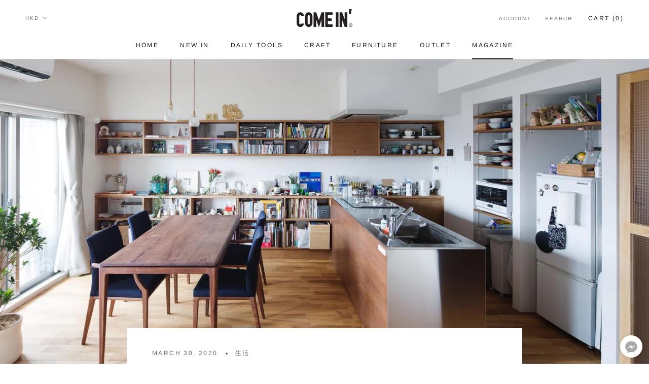

--- FILE ---
content_type: text/html; charset=utf-8
request_url: https://comein.hk/blogs/mag/camp-design-setagaya
body_size: 26339
content:
<!doctype html>

<html class="no-js" lang="en">
  <head>


    <meta charset="utf-8"> 
    <meta http-equiv="X-UA-Compatible" content="IE=edge,chrome=1">
    <meta name="viewport" content="width=device-width, initial-scale=1.0, height=device-height, minimum-scale=1.0, user-scalable=0">
    <meta name="theme-color" content="">
<script>
window.addEventListener("load", function(){
setTimeout(function(){
gtag('event', 'D15s');
}, 15000);
})
</script>
    <title>
      COME IN&#39; 生活 | 藤田雄介設計案例 世田谷區住宅 &ndash; COME IN&#39; LIVING LIMITED
    </title><meta name="description" content="今次帶大家看看藤田雄介先生於2015年的住宅作品，位於東京世田谷區。一直也很喜歡日本的家居，沒有過多的「設計」，不會太刻意，舒適自然，以生活為本。常見的開放式廚房，看似雜亂但是井井有條的收納層架，生活日常相當「就手」。深淺不同的木材搭配，襯托白色主調，這就是簡約、自然。 屋內的以開放式廚房的島台為中心，並且由此延伸出更多空間。 設計師特意設計出各式各樣的開放式存儲空間，由此可展現出屋主的個性。 整個室內空間以木材為主的設計，並通過白色與原木色的搭配，充滿由木材帶來的清新氣息。 Photo by Kentahasegawa 由建築師藤田雄介領軍的「Camp Design」，是在東京鼎鼎有名的建築事務所，由2010年開始為不同的客戶創作"><link rel="canonical" href="https://comein.hk/blogs/mag/camp-design-setagaya"><link rel="shortcut icon" href="//comein.hk/cdn/shop/files/favicon-01_48x48.png?v=1614336023" type="image/png"><meta property="og:type" content="article">
  <meta property="og:title" content="生活 | 藤田雄介設計案例 世田谷區住宅"><meta property="og:image" content="http://comein.hk/cdn/shop/articles/72041428_2457301267672024_3977317124015128576_o_grande.jpg?v=1582435458">
    <meta property="og:image:secure_url" content="https://comein.hk/cdn/shop/articles/72041428_2457301267672024_3977317124015128576_o_grande.jpg?v=1582435458"><meta property="og:description" content="今次帶大家看看藤田雄介先生於2015年的住宅作品，位於東京世田谷區。一直也很喜歡日本的家居，沒有過多的「設計」，不會太刻意，舒適自然，以生活為本。常見的開放式廚房，看似雜亂但是井井有條的收納層架，生活日常相當「就手」。深淺不同的木材搭配，襯托白色主調，這就是簡約、自然。 屋內的以開放式廚房的島台為中心，並且由此延伸出更多空間。 設計師特意設計出各式各樣的開放式存儲空間，由此可展現出屋主的個性。 整個室內空間以木材為主的設計，並通過白色與原木色的搭配，充滿由木材帶來的清新氣息。 Photo by Kentahasegawa 由建築師藤田雄介領軍的「Camp Design」，是在東京鼎鼎有名的建築事務所，由2010年開始為不同的客戶創作"><meta property="og:url" content="https://comein.hk/blogs/mag/camp-design-setagaya">
<meta property="og:site_name" content="COME IN&#39; LIVING LIMITED"><meta name="twitter:card" content="summary"><meta name="twitter:title" content="生活 | 藤田雄介設計案例 世田谷區住宅">
  <meta name="twitter:description" content="
今次帶大家看看藤田雄介先生於2015年的住宅作品，位於東京世田谷區。一直也很喜歡日本的家居，沒有過多的「設計」，不會太刻意，舒適自然，以生活為本。常見的開放式廚房，看似雜亂但是井井有條的收納層架，生活日常相當「就手」。深淺不同的木材搭配，襯托白色主調，這就是簡約、自然。

屋內的以開放式廚房的島台為中心，並且由此延伸出更多空間。


設計師特意設計出各式各樣的開放式存儲空間，由此可展現出屋主的個性。

整個室內空間以木材為主的設計，並通過白色與原木色的搭配，充滿由木材帶來的清新氣息。


Photo by Kentahasegawa

由建築師藤田雄介領軍的「Camp Design」，是在東京鼎鼎有名的建築事務所，由2010年開始為不同的客戶創作出無數出色建築設計作品。COME IN&#39;很高興得到藤田先生的信任，將他們團隊的作品分享給大家，希望可以為各位帶來一些設計靈感。
喜歡Camp Design的風格嗎? 他們旗下副線品牌「戸戸」，取名為一扇門的意思，專門設計家具及裝修配件，其中大受歡迎的「Cloth Folding Screen 布屏風」現已於我們陳列室上架，歡迎親臨選購。
"><meta name="twitter:image" content="https://comein.hk/cdn/shop/articles/72041428_2457301267672024_3977317124015128576_o_600x600_crop_center.jpg?v=1582435458">

    <script>window.performance && window.performance.mark && window.performance.mark('shopify.content_for_header.start');</script><meta name="google-site-verification" content="wYBeLuoSSSnwkXCNfMXeRCF3KDvomVBfRDkuLeUyctg">
<meta id="shopify-digital-wallet" name="shopify-digital-wallet" content="/27079540833/digital_wallets/dialog">
<meta name="shopify-checkout-api-token" content="ab1a3bbb4e26ff0e0b67eef2189ea62f">
<link rel="alternate" type="application/atom+xml" title="Feed" href="/blogs/mag.atom" />
<script async="async" src="/checkouts/internal/preloads.js?locale=en-HK"></script>
<script id="apple-pay-shop-capabilities" type="application/json">{"shopId":27079540833,"countryCode":"HK","currencyCode":"HKD","merchantCapabilities":["supports3DS"],"merchantId":"gid:\/\/shopify\/Shop\/27079540833","merchantName":"COME IN' LIVING LIMITED","requiredBillingContactFields":["postalAddress","email","phone"],"requiredShippingContactFields":["postalAddress","email","phone"],"shippingType":"shipping","supportedNetworks":["visa","masterCard"],"total":{"type":"pending","label":"COME IN' LIVING LIMITED","amount":"1.00"},"shopifyPaymentsEnabled":true,"supportsSubscriptions":true}</script>
<script id="shopify-features" type="application/json">{"accessToken":"ab1a3bbb4e26ff0e0b67eef2189ea62f","betas":["rich-media-storefront-analytics"],"domain":"comein.hk","predictiveSearch":true,"shopId":27079540833,"locale":"en"}</script>
<script>var Shopify = Shopify || {};
Shopify.shop = "come-in-online-shop.myshopify.com";
Shopify.locale = "en";
Shopify.currency = {"active":"HKD","rate":"1.0"};
Shopify.country = "HK";
Shopify.theme = {"name":"Prestige","id":79101001825,"schema_name":"Prestige","schema_version":"4.5.4","theme_store_id":855,"role":"main"};
Shopify.theme.handle = "null";
Shopify.theme.style = {"id":null,"handle":null};
Shopify.cdnHost = "comein.hk/cdn";
Shopify.routes = Shopify.routes || {};
Shopify.routes.root = "/";</script>
<script type="module">!function(o){(o.Shopify=o.Shopify||{}).modules=!0}(window);</script>
<script>!function(o){function n(){var o=[];function n(){o.push(Array.prototype.slice.apply(arguments))}return n.q=o,n}var t=o.Shopify=o.Shopify||{};t.loadFeatures=n(),t.autoloadFeatures=n()}(window);</script>
<script id="shop-js-analytics" type="application/json">{"pageType":"article"}</script>
<script defer="defer" async type="module" src="//comein.hk/cdn/shopifycloud/shop-js/modules/v2/client.init-shop-cart-sync_BN7fPSNr.en.esm.js"></script>
<script defer="defer" async type="module" src="//comein.hk/cdn/shopifycloud/shop-js/modules/v2/chunk.common_Cbph3Kss.esm.js"></script>
<script defer="defer" async type="module" src="//comein.hk/cdn/shopifycloud/shop-js/modules/v2/chunk.modal_DKumMAJ1.esm.js"></script>
<script type="module">
  await import("//comein.hk/cdn/shopifycloud/shop-js/modules/v2/client.init-shop-cart-sync_BN7fPSNr.en.esm.js");
await import("//comein.hk/cdn/shopifycloud/shop-js/modules/v2/chunk.common_Cbph3Kss.esm.js");
await import("//comein.hk/cdn/shopifycloud/shop-js/modules/v2/chunk.modal_DKumMAJ1.esm.js");

  window.Shopify.SignInWithShop?.initShopCartSync?.({"fedCMEnabled":true,"windoidEnabled":true});

</script>
<script>(function() {
  var isLoaded = false;
  function asyncLoad() {
    if (isLoaded) return;
    isLoaded = true;
    var urls = ["https:\/\/api.omegatheme.com\/facebook-chat\/client\/omg-fbc-custom.js?v=1650255554\u0026shop=come-in-online-shop.myshopify.com","https:\/\/api.omegatheme.com\/facebook-chat\/client\/omgFbChatCheckInstallApp.js?v=1650256186\u0026shop=come-in-online-shop.myshopify.com","https:\/\/d31qwy1wuvutay.cloudfront.net\/req\/levar-viewer.js?shop=come-in-online-shop.myshopify.com"];
    for (var i = 0; i < urls.length; i++) {
      var s = document.createElement('script');
      s.type = 'text/javascript';
      s.async = true;
      s.src = urls[i];
      var x = document.getElementsByTagName('script')[0];
      x.parentNode.insertBefore(s, x);
    }
  };
  if(window.attachEvent) {
    window.attachEvent('onload', asyncLoad);
  } else {
    window.addEventListener('load', asyncLoad, false);
  }
})();</script>
<script id="__st">var __st={"a":27079540833,"offset":28800,"reqid":"7461905f-d1bb-4455-bd61-fc97941ae991-1770057124","pageurl":"comein.hk\/blogs\/mag\/camp-design-setagaya","s":"articles-384202211425","u":"1b9b2fa1c723","p":"article","rtyp":"article","rid":384202211425};</script>
<script>window.ShopifyPaypalV4VisibilityTracking = true;</script>
<script id="captcha-bootstrap">!function(){'use strict';const t='contact',e='account',n='new_comment',o=[[t,t],['blogs',n],['comments',n],[t,'customer']],c=[[e,'customer_login'],[e,'guest_login'],[e,'recover_customer_password'],[e,'create_customer']],r=t=>t.map((([t,e])=>`form[action*='/${t}']:not([data-nocaptcha='true']) input[name='form_type'][value='${e}']`)).join(','),a=t=>()=>t?[...document.querySelectorAll(t)].map((t=>t.form)):[];function s(){const t=[...o],e=r(t);return a(e)}const i='password',u='form_key',d=['recaptcha-v3-token','g-recaptcha-response','h-captcha-response',i],f=()=>{try{return window.sessionStorage}catch{return}},m='__shopify_v',_=t=>t.elements[u];function p(t,e,n=!1){try{const o=window.sessionStorage,c=JSON.parse(o.getItem(e)),{data:r}=function(t){const{data:e,action:n}=t;return t[m]||n?{data:e,action:n}:{data:t,action:n}}(c);for(const[e,n]of Object.entries(r))t.elements[e]&&(t.elements[e].value=n);n&&o.removeItem(e)}catch(o){console.error('form repopulation failed',{error:o})}}const l='form_type',E='cptcha';function T(t){t.dataset[E]=!0}const w=window,h=w.document,L='Shopify',v='ce_forms',y='captcha';let A=!1;((t,e)=>{const n=(g='f06e6c50-85a8-45c8-87d0-21a2b65856fe',I='https://cdn.shopify.com/shopifycloud/storefront-forms-hcaptcha/ce_storefront_forms_captcha_hcaptcha.v1.5.2.iife.js',D={infoText:'Protected by hCaptcha',privacyText:'Privacy',termsText:'Terms'},(t,e,n)=>{const o=w[L][v],c=o.bindForm;if(c)return c(t,g,e,D).then(n);var r;o.q.push([[t,g,e,D],n]),r=I,A||(h.body.append(Object.assign(h.createElement('script'),{id:'captcha-provider',async:!0,src:r})),A=!0)});var g,I,D;w[L]=w[L]||{},w[L][v]=w[L][v]||{},w[L][v].q=[],w[L][y]=w[L][y]||{},w[L][y].protect=function(t,e){n(t,void 0,e),T(t)},Object.freeze(w[L][y]),function(t,e,n,w,h,L){const[v,y,A,g]=function(t,e,n){const i=e?o:[],u=t?c:[],d=[...i,...u],f=r(d),m=r(i),_=r(d.filter((([t,e])=>n.includes(e))));return[a(f),a(m),a(_),s()]}(w,h,L),I=t=>{const e=t.target;return e instanceof HTMLFormElement?e:e&&e.form},D=t=>v().includes(t);t.addEventListener('submit',(t=>{const e=I(t);if(!e)return;const n=D(e)&&!e.dataset.hcaptchaBound&&!e.dataset.recaptchaBound,o=_(e),c=g().includes(e)&&(!o||!o.value);(n||c)&&t.preventDefault(),c&&!n&&(function(t){try{if(!f())return;!function(t){const e=f();if(!e)return;const n=_(t);if(!n)return;const o=n.value;o&&e.removeItem(o)}(t);const e=Array.from(Array(32),(()=>Math.random().toString(36)[2])).join('');!function(t,e){_(t)||t.append(Object.assign(document.createElement('input'),{type:'hidden',name:u})),t.elements[u].value=e}(t,e),function(t,e){const n=f();if(!n)return;const o=[...t.querySelectorAll(`input[type='${i}']`)].map((({name:t})=>t)),c=[...d,...o],r={};for(const[a,s]of new FormData(t).entries())c.includes(a)||(r[a]=s);n.setItem(e,JSON.stringify({[m]:1,action:t.action,data:r}))}(t,e)}catch(e){console.error('failed to persist form',e)}}(e),e.submit())}));const S=(t,e)=>{t&&!t.dataset[E]&&(n(t,e.some((e=>e===t))),T(t))};for(const o of['focusin','change'])t.addEventListener(o,(t=>{const e=I(t);D(e)&&S(e,y())}));const B=e.get('form_key'),M=e.get(l),P=B&&M;t.addEventListener('DOMContentLoaded',(()=>{const t=y();if(P)for(const e of t)e.elements[l].value===M&&p(e,B);[...new Set([...A(),...v().filter((t=>'true'===t.dataset.shopifyCaptcha))])].forEach((e=>S(e,t)))}))}(h,new URLSearchParams(w.location.search),n,t,e,['guest_login'])})(!0,!0)}();</script>
<script integrity="sha256-4kQ18oKyAcykRKYeNunJcIwy7WH5gtpwJnB7kiuLZ1E=" data-source-attribution="shopify.loadfeatures" defer="defer" src="//comein.hk/cdn/shopifycloud/storefront/assets/storefront/load_feature-a0a9edcb.js" crossorigin="anonymous"></script>
<script data-source-attribution="shopify.dynamic_checkout.dynamic.init">var Shopify=Shopify||{};Shopify.PaymentButton=Shopify.PaymentButton||{isStorefrontPortableWallets:!0,init:function(){window.Shopify.PaymentButton.init=function(){};var t=document.createElement("script");t.src="https://comein.hk/cdn/shopifycloud/portable-wallets/latest/portable-wallets.en.js",t.type="module",document.head.appendChild(t)}};
</script>
<script data-source-attribution="shopify.dynamic_checkout.buyer_consent">
  function portableWalletsHideBuyerConsent(e){var t=document.getElementById("shopify-buyer-consent"),n=document.getElementById("shopify-subscription-policy-button");t&&n&&(t.classList.add("hidden"),t.setAttribute("aria-hidden","true"),n.removeEventListener("click",e))}function portableWalletsShowBuyerConsent(e){var t=document.getElementById("shopify-buyer-consent"),n=document.getElementById("shopify-subscription-policy-button");t&&n&&(t.classList.remove("hidden"),t.removeAttribute("aria-hidden"),n.addEventListener("click",e))}window.Shopify?.PaymentButton&&(window.Shopify.PaymentButton.hideBuyerConsent=portableWalletsHideBuyerConsent,window.Shopify.PaymentButton.showBuyerConsent=portableWalletsShowBuyerConsent);
</script>
<script data-source-attribution="shopify.dynamic_checkout.cart.bootstrap">document.addEventListener("DOMContentLoaded",(function(){function t(){return document.querySelector("shopify-accelerated-checkout-cart, shopify-accelerated-checkout")}if(t())Shopify.PaymentButton.init();else{new MutationObserver((function(e,n){t()&&(Shopify.PaymentButton.init(),n.disconnect())})).observe(document.body,{childList:!0,subtree:!0})}}));
</script>
<link id="shopify-accelerated-checkout-styles" rel="stylesheet" media="screen" href="https://comein.hk/cdn/shopifycloud/portable-wallets/latest/accelerated-checkout-backwards-compat.css" crossorigin="anonymous">
<style id="shopify-accelerated-checkout-cart">
        #shopify-buyer-consent {
  margin-top: 1em;
  display: inline-block;
  width: 100%;
}

#shopify-buyer-consent.hidden {
  display: none;
}

#shopify-subscription-policy-button {
  background: none;
  border: none;
  padding: 0;
  text-decoration: underline;
  font-size: inherit;
  cursor: pointer;
}

#shopify-subscription-policy-button::before {
  box-shadow: none;
}

      </style>

<script>window.performance && window.performance.mark && window.performance.mark('shopify.content_for_header.end');</script>

    <link rel="stylesheet" href="//comein.hk/cdn/shop/t/4/assets/theme.scss.css?v=96996770723469495771762845225">

    <script>
      // This allows to expose several variables to the global scope, to be used in scripts
      window.theme = {
        template: "article",
        localeRootUrl: '',
        shopCurrency: "HKD",
        moneyFormat: "HK${{amount}}",
        moneyWithCurrencyFormat: "HK${{amount}}",
        useNativeMultiCurrency: true,
        currencyConversionEnabled: false,
        currencyConversionMoneyFormat: "money_format",
        currencyConversionRoundAmounts: true,
        productImageSize: "square",
        searchMode: "product,article",
        showPageTransition: true,
        showElementStaggering: true,
        showImageZooming: true
      };

      window.languages = {
        cartAddNote: "Add Order Note",
        cartEditNote: "Edit Order Note",
        productImageLoadingError: "This image could not be loaded. Please try to reload the page.",
        productFormAddToCart: "Add to cart",
        productFormUnavailable: "Unavailable",
        productFormSoldOut: "Sold Out",
        shippingEstimatorOneResult: "1 option available:",
        shippingEstimatorMoreResults: "{{count}} options available:",
        shippingEstimatorNoResults: "No shipping could be found"
      };

      window.lazySizesConfig = {
        loadHidden: false,
        hFac: 0.5,
        expFactor: 2,
        ricTimeout: 150,
        lazyClass: 'Image--lazyLoad',
        loadingClass: 'Image--lazyLoading',
        loadedClass: 'Image--lazyLoaded'
      };

      document.documentElement.className = document.documentElement.className.replace('no-js', 'js');
      document.documentElement.style.setProperty('--window-height', window.innerHeight + 'px');

      // We do a quick detection of some features (we could use Modernizr but for so little...)
      (function() {
        document.documentElement.className += ((window.CSS && window.CSS.supports('(position: sticky) or (position: -webkit-sticky)')) ? ' supports-sticky' : ' no-supports-sticky');
        document.documentElement.className += (window.matchMedia('(-moz-touch-enabled: 1), (hover: none)')).matches ? ' no-supports-hover' : ' supports-hover';
      }());

      (function () {
        window.onpageshow = function(event) {
          if (event.persisted) {
            window.location.reload();
          }
        };
      })();
    </script>

    <script src="//comein.hk/cdn/shop/t/4/assets/lazysizes.min.js?v=174358363404432586981572854887" async></script>

    
<script src="https://polyfill-fastly.net/v3/polyfill.min.js?unknown=polyfill&features=fetch,Element.prototype.closest,Element.prototype.remove,Element.prototype.classList,Array.prototype.includes,Array.prototype.fill,Object.assign,CustomEvent,IntersectionObserver,IntersectionObserverEntry,URL" defer></script>
    <script src="//comein.hk/cdn/shop/t/4/assets/libs.min.js?v=88466822118989791001572854888" defer></script>
    <script src="//comein.hk/cdn/shop/t/4/assets/theme.min.js?v=44228621816270614791572969459" defer></script>
    <script src="//comein.hk/cdn/shop/t/4/assets/custom.js?v=8814717088703906631572854887" defer></script>

    
  <script type="application/ld+json">
  {
    "@context": "http://schema.org",
    "@type": "BlogPosting",
    "mainEntityOfPage": "/blogs/mag/camp-design-setagaya",
    "articleSection": "MAGAZINE",
    "keywords": "生活",
    "headline": "生活 | 藤田雄介設計案例 世田谷區住宅",
    "description": "\n今次帶大家看看藤田雄介先生於2015年的住宅作品，位於東京世田谷區。一直也很喜歡日本的家居，沒有過多的「設計」，不會太刻意，舒適自然，以生活為本。常見的開放式廚房，看似雜亂但是井井有條的收納層架，生活日常相當「就手」。深淺不同的木材搭配，襯托白色主調，這就是簡約、自然。\n\n屋內的以開放式廚房的島台為中心，並且由此延伸出更多空間。\n\n\n設計師特意設計出各式各樣的開放式存儲空間，由此可展現出屋主的個性。\n\n整個室內空間以木材為主的設計，並通過白色與原木色的搭配，充滿由木材帶來的清新氣息。\n\n\nPhoto by Kentahasegawa\n\n由建築師藤田雄介領軍的「Camp Design」，是在東京鼎鼎有名的建築事務所，由2010年開始為不同的客戶創作出無數出色建築設計作品。COME IN'很高興得到藤田先生的信任，將他們團隊的作品分享給大家，希望可以為各位帶來一些設計靈感。\n喜歡Camp Design的風格嗎? 他們旗下副線品牌「戸戸」，取名為一扇門的意思，專門設計家具及裝修配件，其中大受歡迎的「Cloth Folding Screen 布屏風」現已於我們陳列室上架，歡迎親臨選購。\n",
    "dateCreated": "2020-02-23T13:24:18",
    "datePublished": "2020-03-30T15:46:00",
    "dateModified": "2020-03-30T15:46:00",
    "image": {
      "@type": "ImageObject",
      "url": "https://comein.hk/cdn/shop/articles/72041428_2457301267672024_3977317124015128576_o_1024x.jpg?v=1582435458",
      "image": "https://comein.hk/cdn/shop/articles/72041428_2457301267672024_3977317124015128576_o_1024x.jpg?v=1582435458",
      "name": "生活 | 藤田雄介設計案例 世田谷區住宅",
      "width": "1024",
      "height": "1024"
    },
    "author": {
      "@type": "Person",
      "name": "IN&#39; COME",
      "givenName": "IN'",
      "familyName": "COME"
    },
    "publisher": {
      "@type": "Organization",
      "name": "COME IN\u0026#39; LIVING LIMITED"
    },
    "commentCount": 0,
    "comment": []
  }
  </script>



  <script type="application/ld+json">
  {
    "@context": "http://schema.org",
    "@type": "BreadcrumbList",
  "itemListElement": [{
      "@type": "ListItem",
      "position": 1,
      "name": "Translation missing: en.general.breadcrumb.home",
      "item": "https://comein.hk"
    },{
          "@type": "ListItem",
          "position": 2,
          "name": "MAGAZINE",
          "item": "https://comein.hk/blogs/mag"
        }, {
          "@type": "ListItem",
          "position": 3,
          "name": "MAGAZINE",
          "item": "https://comein.hk/blogs/mag/camp-design-setagaya"
        }]
  }
  </script>

   

<script>window.__pagefly_analytics_settings__={"acceptTracking":false};</script>
 
                    
                <link href="https://monorail-edge.shopifysvc.com" rel="dns-prefetch">
<script>(function(){if ("sendBeacon" in navigator && "performance" in window) {try {var session_token_from_headers = performance.getEntriesByType('navigation')[0].serverTiming.find(x => x.name == '_s').description;} catch {var session_token_from_headers = undefined;}var session_cookie_matches = document.cookie.match(/_shopify_s=([^;]*)/);var session_token_from_cookie = session_cookie_matches && session_cookie_matches.length === 2 ? session_cookie_matches[1] : "";var session_token = session_token_from_headers || session_token_from_cookie || "";function handle_abandonment_event(e) {var entries = performance.getEntries().filter(function(entry) {return /monorail-edge.shopifysvc.com/.test(entry.name);});if (!window.abandonment_tracked && entries.length === 0) {window.abandonment_tracked = true;var currentMs = Date.now();var navigation_start = performance.timing.navigationStart;var payload = {shop_id: 27079540833,url: window.location.href,navigation_start,duration: currentMs - navigation_start,session_token,page_type: "article"};window.navigator.sendBeacon("https://monorail-edge.shopifysvc.com/v1/produce", JSON.stringify({schema_id: "online_store_buyer_site_abandonment/1.1",payload: payload,metadata: {event_created_at_ms: currentMs,event_sent_at_ms: currentMs}}));}}window.addEventListener('pagehide', handle_abandonment_event);}}());</script>
<script id="web-pixels-manager-setup">(function e(e,d,r,n,o){if(void 0===o&&(o={}),!Boolean(null===(a=null===(i=window.Shopify)||void 0===i?void 0:i.analytics)||void 0===a?void 0:a.replayQueue)){var i,a;window.Shopify=window.Shopify||{};var t=window.Shopify;t.analytics=t.analytics||{};var s=t.analytics;s.replayQueue=[],s.publish=function(e,d,r){return s.replayQueue.push([e,d,r]),!0};try{self.performance.mark("wpm:start")}catch(e){}var l=function(){var e={modern:/Edge?\/(1{2}[4-9]|1[2-9]\d|[2-9]\d{2}|\d{4,})\.\d+(\.\d+|)|Firefox\/(1{2}[4-9]|1[2-9]\d|[2-9]\d{2}|\d{4,})\.\d+(\.\d+|)|Chrom(ium|e)\/(9{2}|\d{3,})\.\d+(\.\d+|)|(Maci|X1{2}).+ Version\/(15\.\d+|(1[6-9]|[2-9]\d|\d{3,})\.\d+)([,.]\d+|)( \(\w+\)|)( Mobile\/\w+|) Safari\/|Chrome.+OPR\/(9{2}|\d{3,})\.\d+\.\d+|(CPU[ +]OS|iPhone[ +]OS|CPU[ +]iPhone|CPU IPhone OS|CPU iPad OS)[ +]+(15[._]\d+|(1[6-9]|[2-9]\d|\d{3,})[._]\d+)([._]\d+|)|Android:?[ /-](13[3-9]|1[4-9]\d|[2-9]\d{2}|\d{4,})(\.\d+|)(\.\d+|)|Android.+Firefox\/(13[5-9]|1[4-9]\d|[2-9]\d{2}|\d{4,})\.\d+(\.\d+|)|Android.+Chrom(ium|e)\/(13[3-9]|1[4-9]\d|[2-9]\d{2}|\d{4,})\.\d+(\.\d+|)|SamsungBrowser\/([2-9]\d|\d{3,})\.\d+/,legacy:/Edge?\/(1[6-9]|[2-9]\d|\d{3,})\.\d+(\.\d+|)|Firefox\/(5[4-9]|[6-9]\d|\d{3,})\.\d+(\.\d+|)|Chrom(ium|e)\/(5[1-9]|[6-9]\d|\d{3,})\.\d+(\.\d+|)([\d.]+$|.*Safari\/(?![\d.]+ Edge\/[\d.]+$))|(Maci|X1{2}).+ Version\/(10\.\d+|(1[1-9]|[2-9]\d|\d{3,})\.\d+)([,.]\d+|)( \(\w+\)|)( Mobile\/\w+|) Safari\/|Chrome.+OPR\/(3[89]|[4-9]\d|\d{3,})\.\d+\.\d+|(CPU[ +]OS|iPhone[ +]OS|CPU[ +]iPhone|CPU IPhone OS|CPU iPad OS)[ +]+(10[._]\d+|(1[1-9]|[2-9]\d|\d{3,})[._]\d+)([._]\d+|)|Android:?[ /-](13[3-9]|1[4-9]\d|[2-9]\d{2}|\d{4,})(\.\d+|)(\.\d+|)|Mobile Safari.+OPR\/([89]\d|\d{3,})\.\d+\.\d+|Android.+Firefox\/(13[5-9]|1[4-9]\d|[2-9]\d{2}|\d{4,})\.\d+(\.\d+|)|Android.+Chrom(ium|e)\/(13[3-9]|1[4-9]\d|[2-9]\d{2}|\d{4,})\.\d+(\.\d+|)|Android.+(UC? ?Browser|UCWEB|U3)[ /]?(15\.([5-9]|\d{2,})|(1[6-9]|[2-9]\d|\d{3,})\.\d+)\.\d+|SamsungBrowser\/(5\.\d+|([6-9]|\d{2,})\.\d+)|Android.+MQ{2}Browser\/(14(\.(9|\d{2,})|)|(1[5-9]|[2-9]\d|\d{3,})(\.\d+|))(\.\d+|)|K[Aa][Ii]OS\/(3\.\d+|([4-9]|\d{2,})\.\d+)(\.\d+|)/},d=e.modern,r=e.legacy,n=navigator.userAgent;return n.match(d)?"modern":n.match(r)?"legacy":"unknown"}(),u="modern"===l?"modern":"legacy",c=(null!=n?n:{modern:"",legacy:""})[u],f=function(e){return[e.baseUrl,"/wpm","/b",e.hashVersion,"modern"===e.buildTarget?"m":"l",".js"].join("")}({baseUrl:d,hashVersion:r,buildTarget:u}),m=function(e){var d=e.version,r=e.bundleTarget,n=e.surface,o=e.pageUrl,i=e.monorailEndpoint;return{emit:function(e){var a=e.status,t=e.errorMsg,s=(new Date).getTime(),l=JSON.stringify({metadata:{event_sent_at_ms:s},events:[{schema_id:"web_pixels_manager_load/3.1",payload:{version:d,bundle_target:r,page_url:o,status:a,surface:n,error_msg:t},metadata:{event_created_at_ms:s}}]});if(!i)return console&&console.warn&&console.warn("[Web Pixels Manager] No Monorail endpoint provided, skipping logging."),!1;try{return self.navigator.sendBeacon.bind(self.navigator)(i,l)}catch(e){}var u=new XMLHttpRequest;try{return u.open("POST",i,!0),u.setRequestHeader("Content-Type","text/plain"),u.send(l),!0}catch(e){return console&&console.warn&&console.warn("[Web Pixels Manager] Got an unhandled error while logging to Monorail."),!1}}}}({version:r,bundleTarget:l,surface:e.surface,pageUrl:self.location.href,monorailEndpoint:e.monorailEndpoint});try{o.browserTarget=l,function(e){var d=e.src,r=e.async,n=void 0===r||r,o=e.onload,i=e.onerror,a=e.sri,t=e.scriptDataAttributes,s=void 0===t?{}:t,l=document.createElement("script"),u=document.querySelector("head"),c=document.querySelector("body");if(l.async=n,l.src=d,a&&(l.integrity=a,l.crossOrigin="anonymous"),s)for(var f in s)if(Object.prototype.hasOwnProperty.call(s,f))try{l.dataset[f]=s[f]}catch(e){}if(o&&l.addEventListener("load",o),i&&l.addEventListener("error",i),u)u.appendChild(l);else{if(!c)throw new Error("Did not find a head or body element to append the script");c.appendChild(l)}}({src:f,async:!0,onload:function(){if(!function(){var e,d;return Boolean(null===(d=null===(e=window.Shopify)||void 0===e?void 0:e.analytics)||void 0===d?void 0:d.initialized)}()){var d=window.webPixelsManager.init(e)||void 0;if(d){var r=window.Shopify.analytics;r.replayQueue.forEach((function(e){var r=e[0],n=e[1],o=e[2];d.publishCustomEvent(r,n,o)})),r.replayQueue=[],r.publish=d.publishCustomEvent,r.visitor=d.visitor,r.initialized=!0}}},onerror:function(){return m.emit({status:"failed",errorMsg:"".concat(f," has failed to load")})},sri:function(e){var d=/^sha384-[A-Za-z0-9+/=]+$/;return"string"==typeof e&&d.test(e)}(c)?c:"",scriptDataAttributes:o}),m.emit({status:"loading"})}catch(e){m.emit({status:"failed",errorMsg:(null==e?void 0:e.message)||"Unknown error"})}}})({shopId: 27079540833,storefrontBaseUrl: "https://comein.hk",extensionsBaseUrl: "https://extensions.shopifycdn.com/cdn/shopifycloud/web-pixels-manager",monorailEndpoint: "https://monorail-edge.shopifysvc.com/unstable/produce_batch",surface: "storefront-renderer",enabledBetaFlags: ["2dca8a86"],webPixelsConfigList: [{"id":"187760737","configuration":"{\"config\":\"{\\\"pixel_id\\\":\\\"G-3CB71PX2GC\\\",\\\"target_country\\\":\\\"HK\\\",\\\"gtag_events\\\":[{\\\"type\\\":\\\"search\\\",\\\"action_label\\\":[\\\"G-3CB71PX2GC\\\",\\\"AW-778599234\\\/SGhNCPXqrYwCEML2ofMC\\\"]},{\\\"type\\\":\\\"begin_checkout\\\",\\\"action_label\\\":[\\\"G-3CB71PX2GC\\\",\\\"AW-778599234\\\/P3VlCPLqrYwCEML2ofMC\\\"]},{\\\"type\\\":\\\"view_item\\\",\\\"action_label\\\":[\\\"G-3CB71PX2GC\\\",\\\"AW-778599234\\\/hfAtCOzqrYwCEML2ofMC\\\",\\\"MC-9FSGCS0LWJ\\\"]},{\\\"type\\\":\\\"purchase\\\",\\\"action_label\\\":[\\\"G-3CB71PX2GC\\\",\\\"AW-778599234\\\/nVchCOnqrYwCEML2ofMC\\\",\\\"MC-9FSGCS0LWJ\\\"]},{\\\"type\\\":\\\"page_view\\\",\\\"action_label\\\":[\\\"G-3CB71PX2GC\\\",\\\"AW-778599234\\\/kbqECObqrYwCEML2ofMC\\\",\\\"MC-9FSGCS0LWJ\\\"]},{\\\"type\\\":\\\"add_payment_info\\\",\\\"action_label\\\":[\\\"G-3CB71PX2GC\\\",\\\"AW-778599234\\\/EsQlCPjqrYwCEML2ofMC\\\"]},{\\\"type\\\":\\\"add_to_cart\\\",\\\"action_label\\\":[\\\"G-3CB71PX2GC\\\",\\\"AW-778599234\\\/_EkLCO_qrYwCEML2ofMC\\\"]}],\\\"enable_monitoring_mode\\\":false}\"}","eventPayloadVersion":"v1","runtimeContext":"OPEN","scriptVersion":"b2a88bafab3e21179ed38636efcd8a93","type":"APP","apiClientId":1780363,"privacyPurposes":[],"dataSharingAdjustments":{"protectedCustomerApprovalScopes":["read_customer_address","read_customer_email","read_customer_name","read_customer_personal_data","read_customer_phone"]}},{"id":"52822113","configuration":"{\"pixel_id\":\"453347472045744\",\"pixel_type\":\"facebook_pixel\",\"metaapp_system_user_token\":\"-\"}","eventPayloadVersion":"v1","runtimeContext":"OPEN","scriptVersion":"ca16bc87fe92b6042fbaa3acc2fbdaa6","type":"APP","apiClientId":2329312,"privacyPurposes":["ANALYTICS","MARKETING","SALE_OF_DATA"],"dataSharingAdjustments":{"protectedCustomerApprovalScopes":["read_customer_address","read_customer_email","read_customer_name","read_customer_personal_data","read_customer_phone"]}},{"id":"shopify-app-pixel","configuration":"{}","eventPayloadVersion":"v1","runtimeContext":"STRICT","scriptVersion":"0450","apiClientId":"shopify-pixel","type":"APP","privacyPurposes":["ANALYTICS","MARKETING"]},{"id":"shopify-custom-pixel","eventPayloadVersion":"v1","runtimeContext":"LAX","scriptVersion":"0450","apiClientId":"shopify-pixel","type":"CUSTOM","privacyPurposes":["ANALYTICS","MARKETING"]}],isMerchantRequest: false,initData: {"shop":{"name":"COME IN' LIVING LIMITED","paymentSettings":{"currencyCode":"HKD"},"myshopifyDomain":"come-in-online-shop.myshopify.com","countryCode":"HK","storefrontUrl":"https:\/\/comein.hk"},"customer":null,"cart":null,"checkout":null,"productVariants":[],"purchasingCompany":null},},"https://comein.hk/cdn","3918e4e0wbf3ac3cepc5707306mb02b36c6",{"modern":"","legacy":""},{"shopId":"27079540833","storefrontBaseUrl":"https:\/\/comein.hk","extensionBaseUrl":"https:\/\/extensions.shopifycdn.com\/cdn\/shopifycloud\/web-pixels-manager","surface":"storefront-renderer","enabledBetaFlags":"[\"2dca8a86\"]","isMerchantRequest":"false","hashVersion":"3918e4e0wbf3ac3cepc5707306mb02b36c6","publish":"custom","events":"[[\"page_viewed\",{}]]"});</script><script>
  window.ShopifyAnalytics = window.ShopifyAnalytics || {};
  window.ShopifyAnalytics.meta = window.ShopifyAnalytics.meta || {};
  window.ShopifyAnalytics.meta.currency = 'HKD';
  var meta = {"page":{"pageType":"article","resourceType":"article","resourceId":384202211425,"requestId":"7461905f-d1bb-4455-bd61-fc97941ae991-1770057124"}};
  for (var attr in meta) {
    window.ShopifyAnalytics.meta[attr] = meta[attr];
  }
</script>
<script class="analytics">
  (function () {
    var customDocumentWrite = function(content) {
      var jquery = null;

      if (window.jQuery) {
        jquery = window.jQuery;
      } else if (window.Checkout && window.Checkout.$) {
        jquery = window.Checkout.$;
      }

      if (jquery) {
        jquery('body').append(content);
      }
    };

    var hasLoggedConversion = function(token) {
      if (token) {
        return document.cookie.indexOf('loggedConversion=' + token) !== -1;
      }
      return false;
    }

    var setCookieIfConversion = function(token) {
      if (token) {
        var twoMonthsFromNow = new Date(Date.now());
        twoMonthsFromNow.setMonth(twoMonthsFromNow.getMonth() + 2);

        document.cookie = 'loggedConversion=' + token + '; expires=' + twoMonthsFromNow;
      }
    }

    var trekkie = window.ShopifyAnalytics.lib = window.trekkie = window.trekkie || [];
    if (trekkie.integrations) {
      return;
    }
    trekkie.methods = [
      'identify',
      'page',
      'ready',
      'track',
      'trackForm',
      'trackLink'
    ];
    trekkie.factory = function(method) {
      return function() {
        var args = Array.prototype.slice.call(arguments);
        args.unshift(method);
        trekkie.push(args);
        return trekkie;
      };
    };
    for (var i = 0; i < trekkie.methods.length; i++) {
      var key = trekkie.methods[i];
      trekkie[key] = trekkie.factory(key);
    }
    trekkie.load = function(config) {
      trekkie.config = config || {};
      trekkie.config.initialDocumentCookie = document.cookie;
      var first = document.getElementsByTagName('script')[0];
      var script = document.createElement('script');
      script.type = 'text/javascript';
      script.onerror = function(e) {
        var scriptFallback = document.createElement('script');
        scriptFallback.type = 'text/javascript';
        scriptFallback.onerror = function(error) {
                var Monorail = {
      produce: function produce(monorailDomain, schemaId, payload) {
        var currentMs = new Date().getTime();
        var event = {
          schema_id: schemaId,
          payload: payload,
          metadata: {
            event_created_at_ms: currentMs,
            event_sent_at_ms: currentMs
          }
        };
        return Monorail.sendRequest("https://" + monorailDomain + "/v1/produce", JSON.stringify(event));
      },
      sendRequest: function sendRequest(endpointUrl, payload) {
        // Try the sendBeacon API
        if (window && window.navigator && typeof window.navigator.sendBeacon === 'function' && typeof window.Blob === 'function' && !Monorail.isIos12()) {
          var blobData = new window.Blob([payload], {
            type: 'text/plain'
          });

          if (window.navigator.sendBeacon(endpointUrl, blobData)) {
            return true;
          } // sendBeacon was not successful

        } // XHR beacon

        var xhr = new XMLHttpRequest();

        try {
          xhr.open('POST', endpointUrl);
          xhr.setRequestHeader('Content-Type', 'text/plain');
          xhr.send(payload);
        } catch (e) {
          console.log(e);
        }

        return false;
      },
      isIos12: function isIos12() {
        return window.navigator.userAgent.lastIndexOf('iPhone; CPU iPhone OS 12_') !== -1 || window.navigator.userAgent.lastIndexOf('iPad; CPU OS 12_') !== -1;
      }
    };
    Monorail.produce('monorail-edge.shopifysvc.com',
      'trekkie_storefront_load_errors/1.1',
      {shop_id: 27079540833,
      theme_id: 79101001825,
      app_name: "storefront",
      context_url: window.location.href,
      source_url: "//comein.hk/cdn/s/trekkie.storefront.c59ea00e0474b293ae6629561379568a2d7c4bba.min.js"});

        };
        scriptFallback.async = true;
        scriptFallback.src = '//comein.hk/cdn/s/trekkie.storefront.c59ea00e0474b293ae6629561379568a2d7c4bba.min.js';
        first.parentNode.insertBefore(scriptFallback, first);
      };
      script.async = true;
      script.src = '//comein.hk/cdn/s/trekkie.storefront.c59ea00e0474b293ae6629561379568a2d7c4bba.min.js';
      first.parentNode.insertBefore(script, first);
    };
    trekkie.load(
      {"Trekkie":{"appName":"storefront","development":false,"defaultAttributes":{"shopId":27079540833,"isMerchantRequest":null,"themeId":79101001825,"themeCityHash":"16274298063557860777","contentLanguage":"en","currency":"HKD","eventMetadataId":"655f32b2-e7df-4159-bd4a-cadd1ee5f6af"},"isServerSideCookieWritingEnabled":true,"monorailRegion":"shop_domain","enabledBetaFlags":["65f19447","b5387b81"]},"Session Attribution":{},"S2S":{"facebookCapiEnabled":true,"source":"trekkie-storefront-renderer","apiClientId":580111}}
    );

    var loaded = false;
    trekkie.ready(function() {
      if (loaded) return;
      loaded = true;

      window.ShopifyAnalytics.lib = window.trekkie;

      var originalDocumentWrite = document.write;
      document.write = customDocumentWrite;
      try { window.ShopifyAnalytics.merchantGoogleAnalytics.call(this); } catch(error) {};
      document.write = originalDocumentWrite;

      window.ShopifyAnalytics.lib.page(null,{"pageType":"article","resourceType":"article","resourceId":384202211425,"requestId":"7461905f-d1bb-4455-bd61-fc97941ae991-1770057124","shopifyEmitted":true});

      var match = window.location.pathname.match(/checkouts\/(.+)\/(thank_you|post_purchase)/)
      var token = match? match[1]: undefined;
      if (!hasLoggedConversion(token)) {
        setCookieIfConversion(token);
        
      }
    });


        var eventsListenerScript = document.createElement('script');
        eventsListenerScript.async = true;
        eventsListenerScript.src = "//comein.hk/cdn/shopifycloud/storefront/assets/shop_events_listener-3da45d37.js";
        document.getElementsByTagName('head')[0].appendChild(eventsListenerScript);

})();</script>
  <script>
  if (!window.ga || (window.ga && typeof window.ga !== 'function')) {
    window.ga = function ga() {
      (window.ga.q = window.ga.q || []).push(arguments);
      if (window.Shopify && window.Shopify.analytics && typeof window.Shopify.analytics.publish === 'function') {
        window.Shopify.analytics.publish("ga_stub_called", {}, {sendTo: "google_osp_migration"});
      }
      console.error("Shopify's Google Analytics stub called with:", Array.from(arguments), "\nSee https://help.shopify.com/manual/promoting-marketing/pixels/pixel-migration#google for more information.");
    };
    if (window.Shopify && window.Shopify.analytics && typeof window.Shopify.analytics.publish === 'function') {
      window.Shopify.analytics.publish("ga_stub_initialized", {}, {sendTo: "google_osp_migration"});
    }
  }
</script>
<script
  defer
  src="https://comein.hk/cdn/shopifycloud/perf-kit/shopify-perf-kit-3.1.0.min.js"
  data-application="storefront-renderer"
  data-shop-id="27079540833"
  data-render-region="gcp-us-central1"
  data-page-type="article"
  data-theme-instance-id="79101001825"
  data-theme-name="Prestige"
  data-theme-version="4.5.4"
  data-monorail-region="shop_domain"
  data-resource-timing-sampling-rate="10"
  data-shs="true"
  data-shs-beacon="true"
  data-shs-export-with-fetch="true"
  data-shs-logs-sample-rate="1"
  data-shs-beacon-endpoint="https://comein.hk/api/collect"
></script>
</head> 

  <body class="prestige--v4  template-article">
    <a class="PageSkipLink u-visually-hidden" href="#main">Skip to content</a>
    <span class="LoadingBar"></span>
    <div class="PageOverlay"></div>
    <div class="PageTransition"></div>

    <div id="shopify-section-popup" class="shopify-section"></div>
    <div id="shopify-section-sidebar-menu" class="shopify-section"><section id="sidebar-menu" class="SidebarMenu Drawer Drawer--small Drawer--fromLeft" aria-hidden="true" data-section-id="sidebar-menu" data-section-type="sidebar-menu">
    <header class="Drawer__Header" data-drawer-animated-left>
      <button class="Drawer__Close Icon-Wrapper--clickable" data-action="close-drawer" data-drawer-id="sidebar-menu" aria-label="Close navigation"><svg class="Icon Icon--close" role="presentation" viewBox="0 0 16 14">
      <path d="M15 0L1 14m14 0L1 0" stroke="currentColor" fill="none" fill-rule="evenodd"></path>
    </svg></button>
    </header>

    <div class="Drawer__Content">
      <div class="Drawer__Main" data-drawer-animated-left data-scrollable>
        <div class="Drawer__Container">
          <nav class="SidebarMenu__Nav SidebarMenu__Nav--primary" aria-label="Sidebar navigation"><div class="Collapsible"><a href="/" class="Collapsible__Button Heading Link Link--primary u-h6">HOME</a></div><div class="Collapsible"><a href="/collections/new-in" class="Collapsible__Button Heading Link Link--primary u-h6">NEW IN</a></div><div class="Collapsible"><button class="Collapsible__Button Heading u-h6" data-action="toggle-collapsible" aria-expanded="false">DAILY TOOLS<span class="Collapsible__Plus"></span>
                  </button>

                  <div class="Collapsible__Inner">
                    <div class="Collapsible__Content"><div class="Collapsible"><a href="/collections/daily-tools-living" class="Collapsible__Button Heading Text--subdued Link Link--primary u-h7">living</a></div><div class="Collapsible"><a href="/collections/daily-tools-kitchen-tableware" class="Collapsible__Button Heading Text--subdued Link Link--primary u-h7">kitchen</a></div><div class="Collapsible"><a href="/collections/tableware" class="Collapsible__Button Heading Text--subdued Link Link--primary u-h7">tableware</a></div><div class="Collapsible"><a href="/collections/coffee-teaware" class="Collapsible__Button Heading Text--subdued Link Link--primary u-h7">coffee &amp; teaware</a></div><div class="Collapsible"><a href="/collections/bedding-rugs" class="Collapsible__Button Heading Text--subdued Link Link--primary u-h7">bedding &amp; rugs</a></div><div class="Collapsible"><a href="/collections/daily-tools-bath-fragrance" class="Collapsible__Button Heading Text--subdued Link Link--primary u-h7">bath &amp; fragrance</a></div><div class="Collapsible"><a href="/collections/clothes" class="Collapsible__Button Heading Text--subdued Link Link--primary u-h7">clothes</a></div></div>
                  </div></div><div class="Collapsible"><a href="/collections/craft" class="Collapsible__Button Heading Link Link--primary u-h6">CRAFT</a></div><div class="Collapsible"><button class="Collapsible__Button Heading u-h6" data-action="toggle-collapsible" aria-expanded="false">FURNITURE<span class="Collapsible__Plus"></span>
                  </button>

                  <div class="Collapsible__Inner">
                    <div class="Collapsible__Content"><div class="Collapsible"><a href="/collections/selected-furniture" class="Collapsible__Button Heading Text--subdued Link Link--primary u-h7">selected</a></div><div class="Collapsible"><a href="/collections/table" class="Collapsible__Button Heading Text--subdued Link Link--primary u-h7">table</a></div><div class="Collapsible"><a href="/collections/chair" class="Collapsible__Button Heading Text--subdued Link Link--primary u-h7">chair</a></div><div class="Collapsible"><a href="/collections/sofa" class="Collapsible__Button Heading Text--subdued Link Link--primary u-h7">sofa</a></div><div class="Collapsible"><a href="/collections/tv-cabinet" class="Collapsible__Button Heading Text--subdued Link Link--primary u-h7">tv cabinet</a></div><div class="Collapsible"><a href="/collections/storage" class="Collapsible__Button Heading Text--subdued Link Link--primary u-h7">storage</a></div><div class="Collapsible"><a href="/collections/moricara" class="Collapsible__Button Heading Text--subdued Link Link--primary u-h7">moricara</a></div><div class="Collapsible"><a href="/pages/tatami" class="Collapsible__Button Heading Text--subdued Link Link--primary u-h7">tatami</a></div></div>
                  </div></div><div class="Collapsible"><a href="/collections/outlet" class="Collapsible__Button Heading Link Link--primary u-h6">OUTLET</a></div><div class="Collapsible"><a href="/blogs/mag" class="Collapsible__Button Heading Link Link--primary u-h6">MAGAZINE</a></div></nav><nav class="SidebarMenu__Nav SidebarMenu__Nav--secondary">
            <ul class="Linklist Linklist--spacingLoose"><li class="Linklist__Item">
                  <a href="/pages/our-showroom" class="Text--subdued Link Link--primary">Our Showroom</a>
                </li><li class="Linklist__Item">
                  <a href="/pages/about" class="Text--subdued Link Link--primary">About</a>
                </li><li class="Linklist__Item">
                  <a href="/pages/join-us" class="Text--subdued Link Link--primary">Join Us</a>
                </li><li class="Linklist__Item">
                  <a href="/pages/shopping-guide" class="Text--subdued Link Link--primary">Shopping Guide</a>
                </li><li class="Linklist__Item">
                  <a href="/policies/refund-policy" class="Text--subdued Link Link--primary">Refund Policy</a>
                </li><li class="Linklist__Item">
                  <a href="/pages/terms-conditions" class="Text--subdued Link Link--primary">Terms of Service</a>
                </li><li class="Linklist__Item">
                  <a href="/account" class="Text--subdued Link Link--primary">Account</a>
                </li></ul>
          </nav>
        </div>
      </div><aside class="Drawer__Footer" data-drawer-animated-bottom><div class="SidebarMenu__CurrencySelector">
              <div class="Select Select--transparent"><form method="post" action="/cart/update" id="mobile_currency_form" accept-charset="UTF-8" class="shopify-currency-form" enctype="multipart/form-data"><input type="hidden" name="form_type" value="currency" /><input type="hidden" name="utf8" value="✓" /><input type="hidden" name="return_to" value="/blogs/mag/camp-design-setagaya" /><select class="CurrencySelector__Select" name="currency" title="Currency selector" onchange="this.form.submit()"><option value="CNY" >CNY</option><option value="HKD" selected="selected">HKD</option><option value="MOP" >MOP</option><option value="TWD" >TWD</option></select></form><svg class="Icon Icon--select-arrow" role="presentation" viewBox="0 0 19 12">
      <polyline fill="none" stroke="currentColor" points="17 2 9.5 10 2 2" fill-rule="evenodd" stroke-width="2" stroke-linecap="square"></polyline>
    </svg></div>
            </div><ul class="SidebarMenu__Social HorizontalList HorizontalList--spacingFill">
    <li class="HorizontalList__Item">
      <a href="https://www.facebook.com/comeinhk" class="Link Link--primary" target="_blank" rel="noopener" aria-label="Facebook">
        <span class="Icon-Wrapper--clickable"><svg class="Icon Icon--facebook" viewBox="0 0 9 17">
      <path d="M5.842 17V9.246h2.653l.398-3.023h-3.05v-1.93c0-.874.246-1.47 1.526-1.47H9V.118C8.718.082 7.75 0 6.623 0 4.27 0 2.66 1.408 2.66 3.994v2.23H0v3.022h2.66V17h3.182z"></path>
    </svg></span>
      </a>
    </li>

    
<li class="HorizontalList__Item">
      <a href="https://instagram.com/comeinhk" class="Link Link--primary" target="_blank" rel="noopener" aria-label="Instagram">
        <span class="Icon-Wrapper--clickable"><svg class="Icon Icon--instagram" role="presentation" viewBox="0 0 32 32">
      <path d="M15.994 2.886c4.273 0 4.775.019 6.464.095 1.562.07 2.406.33 2.971.552.749.292 1.283.635 1.841 1.194s.908 1.092 1.194 1.841c.216.565.483 1.41.552 2.971.076 1.689.095 2.19.095 6.464s-.019 4.775-.095 6.464c-.07 1.562-.33 2.406-.552 2.971-.292.749-.635 1.283-1.194 1.841s-1.092.908-1.841 1.194c-.565.216-1.41.483-2.971.552-1.689.076-2.19.095-6.464.095s-4.775-.019-6.464-.095c-1.562-.07-2.406-.33-2.971-.552-.749-.292-1.283-.635-1.841-1.194s-.908-1.092-1.194-1.841c-.216-.565-.483-1.41-.552-2.971-.076-1.689-.095-2.19-.095-6.464s.019-4.775.095-6.464c.07-1.562.33-2.406.552-2.971.292-.749.635-1.283 1.194-1.841s1.092-.908 1.841-1.194c.565-.216 1.41-.483 2.971-.552 1.689-.083 2.19-.095 6.464-.095zm0-2.883c-4.343 0-4.889.019-6.597.095-1.702.076-2.864.349-3.879.743-1.054.406-1.943.959-2.832 1.848S1.251 4.473.838 5.521C.444 6.537.171 7.699.095 9.407.019 11.109 0 11.655 0 15.997s.019 4.889.095 6.597c.076 1.702.349 2.864.743 3.886.406 1.054.959 1.943 1.848 2.832s1.784 1.435 2.832 1.848c1.016.394 2.178.667 3.886.743s2.248.095 6.597.095 4.889-.019 6.597-.095c1.702-.076 2.864-.349 3.886-.743 1.054-.406 1.943-.959 2.832-1.848s1.435-1.784 1.848-2.832c.394-1.016.667-2.178.743-3.886s.095-2.248.095-6.597-.019-4.889-.095-6.597c-.076-1.702-.349-2.864-.743-3.886-.406-1.054-.959-1.943-1.848-2.832S27.532 1.247 26.484.834C25.468.44 24.306.167 22.598.091c-1.714-.07-2.26-.089-6.603-.089zm0 7.778c-4.533 0-8.216 3.676-8.216 8.216s3.683 8.216 8.216 8.216 8.216-3.683 8.216-8.216-3.683-8.216-8.216-8.216zm0 13.549c-2.946 0-5.333-2.387-5.333-5.333s2.387-5.333 5.333-5.333 5.333 2.387 5.333 5.333-2.387 5.333-5.333 5.333zM26.451 7.457c0 1.059-.858 1.917-1.917 1.917s-1.917-.858-1.917-1.917c0-1.059.858-1.917 1.917-1.917s1.917.858 1.917 1.917z"></path>
    </svg></span>
      </a>
    </li>

    
<li class="HorizontalList__Item">
      <a href="https://www.youtube.com/c/COMEINLIVINGHK" class="Link Link--primary" target="_blank" rel="noopener" aria-label="YouTube">
        <span class="Icon-Wrapper--clickable"><svg class="Icon Icon--youtube" role="presentation" viewBox="0 0 33 32">
      <path d="M0 25.693q0 1.997 1.318 3.395t3.209 1.398h24.259q1.891 0 3.209-1.398t1.318-3.395V6.387q0-1.997-1.331-3.435t-3.195-1.438H4.528q-1.864 0-3.195 1.438T.002 6.387v19.306zm12.116-3.488V9.876q0-.186.107-.293.08-.027.133-.027l.133.027 11.61 6.178q.107.107.107.266 0 .107-.107.213l-11.61 6.178q-.053.053-.107.053-.107 0-.16-.053-.107-.107-.107-.213z"></path>
    </svg></span>
      </a>
    </li>

    

  </ul>

</aside></div>
</section>

</div>
<div id="sidebar-cart" class="Drawer Drawer--fromRight" aria-hidden="true" data-section-id="cart" data-section-type="cart" data-section-settings='{
  "type": "drawer",
  "itemCount": 0,
  "drawer": true,
  "hasShippingEstimator": false
}'>
  <div class="Drawer__Header Drawer__Header--bordered Drawer__Container">
      <span class="Drawer__Title Heading u-h4">Cart</span>

      <button class="Drawer__Close Icon-Wrapper--clickable" data-action="close-drawer" data-drawer-id="sidebar-cart" aria-label="Close cart"><svg class="Icon Icon--close" role="presentation" viewBox="0 0 16 14">
      <path d="M15 0L1 14m14 0L1 0" stroke="currentColor" fill="none" fill-rule="evenodd"></path>
    </svg></button>
  </div>

  <form class="Cart Drawer__Content" action="/cart" method="POST" novalidate>
    <div class="Drawer__Main" data-scrollable><p class="Cart__Empty Heading u-h5">Your cart is empty</p></div></form>
</div>
<div class="PageContainer">
      <div id="shopify-section-announcement" class="shopify-section"></div>
      <div id="shopify-section-header" class="shopify-section shopify-section--header"><div id="Search" class="Search" aria-hidden="true">
  <div class="Search__Inner">
    <div class="Search__SearchBar">
      <form action="/search" name="GET" role="search" class="Search__Form">
        <div class="Search__InputIconWrapper">
          <span class="hidden-tablet-and-up"><svg class="Icon Icon--search" role="presentation" viewBox="0 0 18 17">
      <g transform="translate(1 1)" stroke="currentColor" fill="none" fill-rule="evenodd" stroke-linecap="square">
        <path d="M16 16l-5.0752-5.0752"></path>
        <circle cx="6.4" cy="6.4" r="6.4"></circle>
      </g>
    </svg></span>
          <span class="hidden-phone"><svg class="Icon Icon--search-desktop" role="presentation" viewBox="0 0 21 21">
      <g transform="translate(1 1)" stroke="currentColor" stroke-width="2" fill="none" fill-rule="evenodd" stroke-linecap="square">
        <path d="M18 18l-5.7096-5.7096"></path>
        <circle cx="7.2" cy="7.2" r="7.2"></circle>
      </g>
    </svg></span>
        </div>

        <input type="search" class="Search__Input Heading" name="q" autocomplete="off" autocorrect="off" autocapitalize="off" placeholder="Search..." autofocus>
        <input type="hidden" name="type" value="product">
      </form>

      <button class="Search__Close Link Link--primary" data-action="close-search"><svg class="Icon Icon--close" role="presentation" viewBox="0 0 16 14">
      <path d="M15 0L1 14m14 0L1 0" stroke="currentColor" fill="none" fill-rule="evenodd"></path>
    </svg></button>
    </div>

    <div class="Search__Results" aria-hidden="true"><div class="PageLayout PageLayout--breakLap">
          <div class="PageLayout__Section"></div>
          <div class="PageLayout__Section PageLayout__Section--secondary"></div>
        </div></div>
  </div>
</div><header id="section-header"
        class="Header Header--logoLeft   "
        data-section-id="header"
        data-section-type="header"
        data-section-settings='{
  "navigationStyle": "logoLeft",
  "hasTransparentHeader": false,
  "isSticky": true
}'
        role="banner">
  <div class="Header__Wrapper">
    <div class="Header__FlexItem Header__FlexItem--fill">
      <button class="Header__Icon Icon-Wrapper Icon-Wrapper--clickable hidden-desk" aria-expanded="false" data-action="open-drawer" data-drawer-id="sidebar-menu" aria-label="Open navigation">
        <span class="hidden-tablet-and-up"><svg class="Icon Icon--nav" role="presentation" viewBox="0 0 20 14">
      <path d="M0 14v-1h20v1H0zm0-7.5h20v1H0v-1zM0 0h20v1H0V0z" fill="currentColor"></path>
    </svg></span>
        <span class="hidden-phone"><svg class="Icon Icon--nav-desktop" role="presentation" viewBox="0 0 24 16">
      <path d="M0 15.985v-2h24v2H0zm0-9h24v2H0v-2zm0-7h24v2H0v-2z" fill="currentColor"></path>
    </svg></span>
      </button><nav class="Header__MainNav hidden-pocket hidden-lap" aria-label="Main navigation">
          <ul class="HorizontalList HorizontalList--spacingExtraLoose"><li class="HorizontalList__Item " >
                <a href="/" class="Heading u-h6">HOME<span class="Header__LinkSpacer">HOME</span></a></li><li class="HorizontalList__Item " >
                <a href="/collections/new-in" class="Heading u-h6">NEW IN<span class="Header__LinkSpacer">NEW IN</span></a></li><li class="HorizontalList__Item " aria-haspopup="true">
                <a href="/collections/daily-tools" class="Heading u-h6">DAILY TOOLS</a><div class="DropdownMenu" aria-hidden="true">
                    <ul class="Linklist"><li class="Linklist__Item" >
                          <a href="/collections/daily-tools-living" class="Link Link--secondary">living </a></li><li class="Linklist__Item" >
                          <a href="/collections/daily-tools-kitchen-tableware" class="Link Link--secondary">kitchen </a></li><li class="Linklist__Item" >
                          <a href="/collections/tableware" class="Link Link--secondary">tableware </a></li><li class="Linklist__Item" >
                          <a href="/collections/coffee-teaware" class="Link Link--secondary">coffee &amp; teaware </a></li><li class="Linklist__Item" >
                          <a href="/collections/bedding-rugs" class="Link Link--secondary">bedding &amp; rugs </a></li><li class="Linklist__Item" >
                          <a href="/collections/daily-tools-bath-fragrance" class="Link Link--secondary">bath &amp; fragrance </a></li><li class="Linklist__Item" >
                          <a href="/collections/clothes" class="Link Link--secondary">clothes </a></li></ul>
                  </div></li><li class="HorizontalList__Item " >
                <a href="/collections/craft" class="Heading u-h6">CRAFT<span class="Header__LinkSpacer">CRAFT</span></a></li><li class="HorizontalList__Item " aria-haspopup="true">
                <a href="/collections/selected-furniture" class="Heading u-h6">FURNITURE</a><div class="DropdownMenu" aria-hidden="true">
                    <ul class="Linklist"><li class="Linklist__Item" >
                          <a href="/collections/selected-furniture" class="Link Link--secondary">selected </a></li><li class="Linklist__Item" >
                          <a href="/collections/table" class="Link Link--secondary">table </a></li><li class="Linklist__Item" >
                          <a href="/collections/chair" class="Link Link--secondary">chair </a></li><li class="Linklist__Item" >
                          <a href="/collections/sofa" class="Link Link--secondary">sofa </a></li><li class="Linklist__Item" >
                          <a href="/collections/tv-cabinet" class="Link Link--secondary">tv cabinet </a></li><li class="Linklist__Item" >
                          <a href="/collections/storage" class="Link Link--secondary">storage </a></li><li class="Linklist__Item" >
                          <a href="/collections/moricara" class="Link Link--secondary">moricara </a></li><li class="Linklist__Item" >
                          <a href="/pages/tatami" class="Link Link--secondary">tatami </a></li></ul>
                  </div></li><li class="HorizontalList__Item " >
                <a href="/collections/outlet" class="Heading u-h6">OUTLET<span class="Header__LinkSpacer">OUTLET</span></a></li><li class="HorizontalList__Item is-active" >
                <a href="/blogs/mag" class="Heading u-h6">MAGAZINE<span class="Header__LinkSpacer">MAGAZINE</span></a></li></ul>
        </nav><div class="Header__CurrencySelector Text--subdued Heading Link Link--primary u-h8 hidden-pocket hidden-lap">
      <div class="Select Select--transparent"><form method="post" action="/cart/update" id="desktop_currency_form" accept-charset="UTF-8" class="shopify-currency-form" enctype="multipart/form-data"><input type="hidden" name="form_type" value="currency" /><input type="hidden" name="utf8" value="✓" /><input type="hidden" name="return_to" value="/blogs/mag/camp-design-setagaya" /><select class="CurrencySelector__Select u-h8" name="currency" title="Currency selector" onchange="this.form.submit()"><option value="CNY" >CNY</option><option value="HKD" selected="selected">HKD</option><option value="MOP" >MOP</option><option value="TWD" >TWD</option></select></form><svg class="Icon Icon--select-arrow" role="presentation" viewBox="0 0 19 12">
      <polyline fill="none" stroke="currentColor" points="17 2 9.5 10 2 2" fill-rule="evenodd" stroke-width="2" stroke-linecap="square"></polyline>
    </svg></div>
    </div></div><div class="Header__FlexItem Header__FlexItem--logo"><div class="Header__Logo"><a href="/" class="Header__LogoLink"><img class="Header__LogoImage Header__LogoImage--primary"
               src="//comein.hk/cdn/shop/files/COMEIN_LOGO-01_110x.png?v=1614332980"
               srcset="//comein.hk/cdn/shop/files/COMEIN_LOGO-01_110x.png?v=1614332980 1x, //comein.hk/cdn/shop/files/COMEIN_LOGO-01_110x@2x.png?v=1614332980 2x"
               width="110"
               alt="COME IN&#39; LIVING LIMITED"></a></div></div>

    <div class="Header__FlexItem Header__FlexItem--fill"><nav class="Header__SecondaryNav hidden-phone">
          <ul class="HorizontalList HorizontalList--spacingLoose hidden-pocket hidden-lap"><li class="HorizontalList__Item">
                <a href="/account" class="Heading Link Link--primary Text--subdued u-h8">Account</a>
              </li><li class="HorizontalList__Item">
              <a href="/search" class="Heading Link Link--primary Text--subdued u-h8" data-action="toggle-search">Search</a>
            </li>

            <li class="HorizontalList__Item">
              <a href="/cart" class="Heading u-h6" data-action="open-drawer" data-drawer-id="sidebar-cart" aria-label="Open cart">Cart (<span class="Header__CartCount">0</span>)</a>
            </li>
          </ul>
        </nav><a href="/search" class="Header__Icon Icon-Wrapper Icon-Wrapper--clickable hidden-desk" data-action="toggle-search" aria-label="Search">
        <span class="hidden-tablet-and-up"><svg class="Icon Icon--search" role="presentation" viewBox="0 0 18 17">
      <g transform="translate(1 1)" stroke="currentColor" fill="none" fill-rule="evenodd" stroke-linecap="square">
        <path d="M16 16l-5.0752-5.0752"></path>
        <circle cx="6.4" cy="6.4" r="6.4"></circle>
      </g>
    </svg></span>
        <span class="hidden-phone"><svg class="Icon Icon--search-desktop" role="presentation" viewBox="0 0 21 21">
      <g transform="translate(1 1)" stroke="currentColor" stroke-width="2" fill="none" fill-rule="evenodd" stroke-linecap="square">
        <path d="M18 18l-5.7096-5.7096"></path>
        <circle cx="7.2" cy="7.2" r="7.2"></circle>
      </g>
    </svg></span>
      </a>

      <a href="/cart" class="Header__Icon Icon-Wrapper Icon-Wrapper--clickable hidden-desk" data-action="open-drawer" data-drawer-id="sidebar-cart" aria-expanded="false" aria-label="Open cart">
        <span class="hidden-tablet-and-up"><svg class="Icon Icon--cart" role="presentation" viewBox="0 0 17 20">
      <path d="M0 20V4.995l1 .006v.015l4-.002V4c0-2.484 1.274-4 3.5-4C10.518 0 12 1.48 12 4v1.012l5-.003v.985H1V19h15V6.005h1V20H0zM11 4.49C11 2.267 10.507 1 8.5 1 6.5 1 6 2.27 6 4.49V5l5-.002V4.49z" fill="currentColor"></path>
    </svg></span>
        <span class="hidden-phone"><svg class="Icon Icon--cart-desktop" role="presentation" viewBox="0 0 19 23">
      <path d="M0 22.985V5.995L2 6v.03l17-.014v16.968H0zm17-15H2v13h15v-13zm-5-2.882c0-2.04-.493-3.203-2.5-3.203-2 0-2.5 1.164-2.5 3.203v.912H5V4.647C5 1.19 7.274 0 9.5 0 11.517 0 14 1.354 14 4.647v1.368h-2v-.912z" fill="currentColor"></path>
    </svg></span>
        <span class="Header__CartDot "></span>
      </a>
    </div>
  </div>


</header>

<style>:root {
      --use-sticky-header: 1;
      --use-unsticky-header: 0;
    }

    .shopify-section--header {
      position: -webkit-sticky;
      position: sticky;
    }@media screen and (max-width: 640px) {
      .Header__LogoImage {
        max-width: 90px;
      }
    }:root {
      --header-is-not-transparent: 1;
      --header-is-transparent: 0;
    }</style>

<script>
  document.documentElement.style.setProperty('--header-height', document.getElementById('shopify-section-header').offsetHeight + 'px');
</script>

</div>

      <main id="main" role="main">
        <div id="shopify-section-article-template" class="shopify-section"><article class="Article" data-section-id="article-template" data-section-type="article">
  <aside class="ArticleToolbar hidden-phone">
    <div class="ArticleToolbar__Left">
      <span class="Heading Text--subdued u-h8 hidden-tablet">Now reading:</span>
      <span class="ArticleToolbar__ArticleTitle Heading u-h7">生活 | 藤田雄介設計案例 世田谷區住宅</span>
    </div>

    <div class="ArticleToolbar__Right"><div class="ArticleToolbar__ShareList">
          <span class="ArticleToolbar__ShareLabel Heading Text--subdued u-h8">Share</span>

          <div class="HorizontalList">
            <a class="HorizontalList__Item Text--subdued Link" href="https://www.facebook.com/sharer.php?u=https://comein.hk/blogs/mag/camp-design-setagaya" target="_blank" rel="noopener"><svg class="Icon Icon--facebook" viewBox="0 0 9 17">
      <path d="M5.842 17V9.246h2.653l.398-3.023h-3.05v-1.93c0-.874.246-1.47 1.526-1.47H9V.118C8.718.082 7.75 0 6.623 0 4.27 0 2.66 1.408 2.66 3.994v2.23H0v3.022h2.66V17h3.182z"></path>
    </svg></a>
            <a class="HorizontalList__Item Text--subdued Link" href="https://twitter.com/share?text=生活 | 藤田雄介設計案例 世田谷區住宅&url=https://comein.hk/blogs/mag/camp-design-setagaya" target="_blank" rel="noopener"><svg class="Icon Icon--twitter" role="presentation" viewBox="0 0 32 26">
      <path d="M32 3.077c-1.1748.525-2.4433.8748-3.768 1.031 1.356-.8123 2.3932-2.0995 2.887-3.6305-1.2686.7498-2.6746 1.2997-4.168 1.5934C25.751.796 24.045.0025 22.158.0025c-3.6242 0-6.561 2.937-6.561 6.5612 0 .5124.0562 1.0123.1686 1.4935C10.3104 7.7822 5.474 5.1702 2.237 1.196c-.5624.9687-.8873 2.0997-.8873 3.2994 0 2.2746 1.156 4.2867 2.9182 5.4615-1.075-.0314-2.0872-.3313-2.9745-.8187v.0812c0 3.1806 2.262 5.8363 5.2677 6.4362-.55.15-1.131.2312-1.731.2312-.4248 0-.831-.0438-1.2372-.1188.8374 2.6057 3.262 4.5054 6.13 4.5616-2.2495 1.7622-5.074 2.812-8.1546 2.812-.531 0-1.0498-.0313-1.5684-.0938 2.912 1.8684 6.3613 2.9494 10.0668 2.9494 12.0726 0 18.6776-10.0043 18.6776-18.6776 0-.2874-.0063-.5686-.0188-.8498C30.0066 5.5514 31.119 4.3954 32 3.077z"></path>
    </svg></a>
            <a class="HorizontalList__Item Text--subdued Link" href="https://pinterest.com/pin/create/button/?url=https://comein.hk/blogs/mag/camp-design-setagaya&media=https://comein.hk/cdn/shop/articles/72041428_2457301267672024_3977317124015128576_o_750x.jpg?v=1582435458&description=" target="_blank" rel="noopener"><svg class="Icon Icon--pinterest" role="presentation" viewBox="0 0 32 32">
      <path d="M16 0q3.25 0 6.208 1.271t5.104 3.417 3.417 5.104T32 16q0 4.333-2.146 8.021t-5.833 5.833T16 32q-2.375 0-4.542-.625 1.208-1.958 1.625-3.458l1.125-4.375q.417.792 1.542 1.396t2.375.604q2.5 0 4.479-1.438t3.063-3.937 1.083-5.625q0-3.708-2.854-6.437t-7.271-2.729q-2.708 0-4.958.917T8.042 8.689t-2.104 3.208-.729 3.479q0 2.167.812 3.792t2.438 2.292q.292.125.5.021t.292-.396q.292-1.042.333-1.292.167-.458-.208-.875-1.083-1.208-1.083-3.125 0-3.167 2.188-5.437t5.729-2.271q3.125 0 4.875 1.708t1.75 4.458q0 2.292-.625 4.229t-1.792 3.104-2.667 1.167q-1.25 0-2.042-.917t-.5-2.167q.167-.583.438-1.5t.458-1.563.354-1.396.167-1.25q0-1.042-.542-1.708t-1.583-.667q-1.292 0-2.167 1.188t-.875 2.979q0 .667.104 1.292t.229.917l.125.292q-1.708 7.417-2.083 8.708-.333 1.583-.25 3.708-4.292-1.917-6.938-5.875T0 16Q0 9.375 4.687 4.688T15.999.001z"></path>
    </svg></a>
          </div>
        </div><div class="ArticleToolbar__Nav"><a href="/blogs/mag/nordlys-80-console" class="ArticleToolbar__NavItem ArticleToolbar__NavItem--next Heading Text--subdued Link u-h8"><svg class="Icon Icon--select-arrow-left" role="presentation" viewBox="0 0 11 18">
      <path d="M9.5 1.5L1.5 9l8 7.5" stroke-width="2" stroke="currentColor" fill="none" fill-rule="evenodd" stroke-linecap="square"></path>
    </svg> Prev</a><span class="ArticleToolbar__NavItemSeparator"></span><a href="/blogs/mag/ibata" class="ArticleToolbar__NavItem ArticleToolbar__NavItem--prev Heading Text--subdued Link u-h8">Next <svg class="Icon Icon--select-arrow-right" role="presentation" viewBox="0 0 11 18">
      <path d="M1.5 1.5l8 7.5-8 7.5" stroke-width="2" stroke="currentColor" fill="none" fill-rule="evenodd" stroke-linecap="square"></path>
    </svg></a></div></div>
  </aside><div class="Article__ImageWrapper" style="background-image: url(//comein.hk/cdn/shop/articles/72041428_2457301267672024_3977317124015128576_o_1x1.jpg?v=1582435458)">
      <div class="Article__Image Image--lazyLoad Image--fadeIn"
           data-optimumx="1.4"
           data-bgset="//comein.hk/cdn/shop/articles/72041428_2457301267672024_3977317124015128576_o_400x.jpg?v=1582435458 400w, //comein.hk/cdn/shop/articles/72041428_2457301267672024_3977317124015128576_o_600x.jpg?v=1582435458 600w, //comein.hk/cdn/shop/articles/72041428_2457301267672024_3977317124015128576_o_800x.jpg?v=1582435458 800w, //comein.hk/cdn/shop/articles/72041428_2457301267672024_3977317124015128576_o_1200x.jpg?v=1582435458 1200w, //comein.hk/cdn/shop/articles/72041428_2457301267672024_3977317124015128576_o_1400x.jpg?v=1582435458 1400w, //comein.hk/cdn/shop/articles/72041428_2457301267672024_3977317124015128576_o_1600x.jpg?v=1582435458 1600w">
      </div>
    </div><div class="Article__Wrapper">
    <div class="Article__Content">
      <header class="Article__Header"><div class="Article__Meta Heading Text--subdued u-h6"><span class="Article__MetaItem">March 30, 2020</span><span class="Article__MetaItem">生活</span></div><h1 class="Article__Title Heading u-h1">生活 | 藤田雄介設計案例 世田谷區住宅</h1>
      </header>

      <div class="Article__Body Rte">
        <p><img src="//cdn.shopify.com/s/files/1/0270/7954/0833/files/setagaya_zumen1.jpg?v=1582522740" alt=""></p>
<p>今次帶大家看看藤田雄介先生於2015年的住宅作品，位於東京世田谷區。一直也很喜歡日本的家居，沒有過多的「設計」，不會太刻意，舒適自然，以生活為本。常見的開放式廚房，看似雜亂但是井井有條的收納層架，生活日常相當「就手」。深淺不同的木材搭配，襯托白色主調，這就是簡約、自然。</p>
<p><img src="//cdn.shopify.com/s/files/1/0270/7954/0833/files/72084480_2457301284338689_3868772902329384960_o.jpg?v=1582435289" alt=""></p>
<p><span>屋內的以開放式廚房的島台為中心，並且由此延伸出更多空間。</span></p>
<p><span><img src="//cdn.shopify.com/s/files/1/0270/7954/0833/files/71151630_2457301261005358_108146499124199424_o.jpg?v=1582435300" alt=""></span></p>
<p><span><img src="//cdn.shopify.com/s/files/1/0270/7954/0833/files/71200311_2457301377672013_912533473539915776_o.jpg?v=1582435325" alt=""></span></p>
<p><span>設計師特意設計出各式各樣的開放式存儲空間，由此可展現出屋主的個性。</span></p>
<p><span><img src="//cdn.shopify.com/s/files/1/0270/7954/0833/files/71750505_2457301437672007_3453793080585486336_o.jpg?v=1582435339" alt=""></span></p>
<p><span>整個室內空間以木材為主的設計，並通過白色與原木色的搭配，充滿由木材帶來的清新氣息。</span></p>
<p><span><img src="//cdn.shopify.com/s/files/1/0270/7954/0833/files/72086190_2457301357672015_8258070049655357440_o.jpg?v=1582435347" alt=""></span></p>
<p><span><img src="//cdn.shopify.com/s/files/1/0270/7954/0833/files/71115648_2457301367672014_8143119514880442368_o.jpg?v=1582435353" alt=""></span></p>
<p><span>Photo by Kentahasegawa</span></p>
<div class="text_exposed_show">
<p>由建築師藤田雄介領軍的「Camp Design」，是在東京鼎鼎有名的建築事務所，由2010年開始為不同的客戶創作出無數出色建築設計作品。COME IN'很高興得到藤田先生的信任，將他們團隊的作品分享給大家，希望可以為各位帶來一些設計靈感。</p>
<p>喜歡<span>Camp Design的風格嗎? 他們旗下副線品牌「戸戸」，取名為一扇門的意思，專門設計家具及裝修配件，其中大受歡迎的「<a href="https://comein.hk/blogs/mag/cloth-folding-screen"><strong>Cloth Folding Screen 布屏風</strong></a>」現已於我們陳列室上架，歡迎親臨選購。</span></p>
</div>
      </div><footer class="Article__Footer">
          <div class="Article__ShareButtons ShareButtons">
            <a class="ShareButtons__Item ShareButtons__Item--facebook" href="https://www.facebook.com/sharer.php?u=https://comein.hk/blogs/mag/camp-design-setagaya" target="_blank" rel="noopener"><svg class="Icon Icon--facebook" viewBox="0 0 9 17">
      <path d="M5.842 17V9.246h2.653l.398-3.023h-3.05v-1.93c0-.874.246-1.47 1.526-1.47H9V.118C8.718.082 7.75 0 6.623 0 4.27 0 2.66 1.408 2.66 3.994v2.23H0v3.022h2.66V17h3.182z"></path>
    </svg></a>
            <a class="ShareButtons__Item ShareButtons__Item--twitter" href="https://twitter.com/share?text=生活 | 藤田雄介設計案例 世田谷區住宅&url=https://comein.hk/blogs/mag/camp-design-setagaya" target="_blank" rel="noopener"><svg class="Icon Icon--twitter" role="presentation" viewBox="0 0 32 26">
      <path d="M32 3.077c-1.1748.525-2.4433.8748-3.768 1.031 1.356-.8123 2.3932-2.0995 2.887-3.6305-1.2686.7498-2.6746 1.2997-4.168 1.5934C25.751.796 24.045.0025 22.158.0025c-3.6242 0-6.561 2.937-6.561 6.5612 0 .5124.0562 1.0123.1686 1.4935C10.3104 7.7822 5.474 5.1702 2.237 1.196c-.5624.9687-.8873 2.0997-.8873 3.2994 0 2.2746 1.156 4.2867 2.9182 5.4615-1.075-.0314-2.0872-.3313-2.9745-.8187v.0812c0 3.1806 2.262 5.8363 5.2677 6.4362-.55.15-1.131.2312-1.731.2312-.4248 0-.831-.0438-1.2372-.1188.8374 2.6057 3.262 4.5054 6.13 4.5616-2.2495 1.7622-5.074 2.812-8.1546 2.812-.531 0-1.0498-.0313-1.5684-.0938 2.912 1.8684 6.3613 2.9494 10.0668 2.9494 12.0726 0 18.6776-10.0043 18.6776-18.6776 0-.2874-.0063-.5686-.0188-.8498C30.0066 5.5514 31.119 4.3954 32 3.077z"></path>
    </svg></a>
            <a class="ShareButtons__Item ShareButtons__Item--pinterest" href="https://pinterest.com/pin/create/button/?url=https://comein.hk/blogs/mag/camp-design-setagaya&media=https://comein.hk/cdn/shop/articles/72041428_2457301267672024_3977317124015128576_o_750x.jpg?v=1582435458&description=" target="_blank" rel="noopener"><svg class="Icon Icon--pinterest" role="presentation" viewBox="0 0 32 32">
      <path d="M16 0q3.25 0 6.208 1.271t5.104 3.417 3.417 5.104T32 16q0 4.333-2.146 8.021t-5.833 5.833T16 32q-2.375 0-4.542-.625 1.208-1.958 1.625-3.458l1.125-4.375q.417.792 1.542 1.396t2.375.604q2.5 0 4.479-1.438t3.063-3.937 1.083-5.625q0-3.708-2.854-6.437t-7.271-2.729q-2.708 0-4.958.917T8.042 8.689t-2.104 3.208-.729 3.479q0 2.167.812 3.792t2.438 2.292q.292.125.5.021t.292-.396q.292-1.042.333-1.292.167-.458-.208-.875-1.083-1.208-1.083-3.125 0-3.167 2.188-5.437t5.729-2.271q3.125 0 4.875 1.708t1.75 4.458q0 2.292-.625 4.229t-1.792 3.104-2.667 1.167q-1.25 0-2.042-.917t-.5-2.167q.167-.583.438-1.5t.458-1.563.354-1.396.167-1.25q0-1.042-.542-1.708t-1.583-.667q-1.292 0-2.167 1.188t-.875 2.979q0 .667.104 1.292t.229.917l.125.292q-1.708 7.417-2.083 8.708-.333 1.583-.25 3.708-4.292-1.917-6.938-5.875T0 16Q0 9.375 4.687 4.688T15.999.001z"></path>
    </svg></a>
          </div>
        </footer></div></div><aside class="ArticleNav">
      <div class="Container Container--narrow">
        <div class="Grid Grid--m Grid--center"><div class="Grid__Cell 1/2--tablet-and-up"><article class="ArticleItem" ><a class="ArticleItem__ImageWrapper AspectRatio AspectRatio--withFallback" style="background: url(//comein.hk/cdn/shop/articles/Nordlys_1_1x1.JPG?v=1585897567); padding-bottom: 58%; --aspect-ratio: 1.7" href="/blogs/mag/nordlys-80-console">
      <img class="ArticleItem__Image Image--lazyLoad Image--fadeIn"
           data-src="//comein.hk/cdn/shop/articles/Nordlys_1_{width}x.JPG?v=1585897567"
           data-widths="[200,400,600,700,800,900,1000,1200]"
           data-sizes="auto"
           alt="家具 | Nordlys 極高實用性 靈活多變的小型工作檯">

      <noscript>
        <img class="ArticleItem__Image" src="//comein.hk/cdn/shop/articles/Nordlys_1_600x.JPG?v=1585897567" alt="家具 | Nordlys 極高實用性 靈活多變的小型工作檯">
      </noscript>
    </a><div class="ArticleItem__Content"><span class="ArticleItem__Category Heading u-h6 Text--subdued">家具</span><h2 class="ArticleItem__Title Heading u-h2">
      <a href="/blogs/mag/nordlys-80-console">家具 | Nordlys 極高實用性 靈活多變的小型工作檯</a>
    </h2></div>
</article></div><div class="Grid__Cell 1/2--tablet-and-up"><article class="ArticleItem" ><a class="ArticleItem__ImageWrapper AspectRatio AspectRatio--withFallback" style="background: url(//comein.hk/cdn/shop/articles/Ibata_2020_23_2_1x1.jpg?v=1584438553); padding-bottom: 58%; --aspect-ratio: 1.7" href="/blogs/mag/ibata">
      <img class="ArticleItem__Image Image--lazyLoad Image--fadeIn"
           data-src="//comein.hk/cdn/shop/articles/Ibata_2020_23_2_{width}x.jpg?v=1584438553"
           data-widths="[200,400,600,700,800,900,1000,1200]"
           data-sizes="auto"
           alt="家具 | IBATA 傳統工藝的智慧 現代美學的洗練">

      <noscript>
        <img class="ArticleItem__Image" src="//comein.hk/cdn/shop/articles/Ibata_2020_23_2_600x.jpg?v=1584438553" alt="家具 | IBATA 傳統工藝的智慧 現代美學的洗練">
      </noscript>
    </a><div class="ArticleItem__Content"><span class="ArticleItem__Category Heading u-h6 Text--subdued">家具</span><h2 class="ArticleItem__Title Heading u-h2">
      <a href="/blogs/mag/ibata">家具 | IBATA 傳統工藝的智慧 現代美學的洗練</a>
    </h2></div>
</article></div></div>
      </div>
    </aside></article>

</div>
<div id="shopify-section-shop-now" class="shopify-section"><section class="Section Section--spacingLarge" data-section-id="shop-now" data-section-type="shop-now">
    <div class="Container Container--narrow"><div class="Panel Panel--flush Panel--withArrows"><h2 class="Panel__Title Heading u-h2">Shop now</h2><div class="Panel__Content"><div class="ProductList ProductList--shopNow" data-desktop-count="3" data-flickity-config='{
    "prevNextButtons": true,
    "pageDots": false,
    "wrapAround": true,
    "cellAlign": "left",
    "groupCells": true,
    "arrowShape": {"x0": 20, "x1": 60, "y1": 40, "x2": 60, "y2": 35, "x3": 25}
  }'><div class="Carousel__Cell"><div class="ProductItem ">
  <div class="ProductItem__Wrapper"><a href="/products/lunar-new-year-candy-box-mini" class="ProductItem__ImageWrapper ProductItem__ImageWrapper--withAlternateImage"><div class="AspectRatio AspectRatio--square" style="max-width: 2341px;  --aspect-ratio: 1.0"><img class="ProductItem__Image ProductItem__Image--alternate Image--lazyLoad Image--fadeIn" data-src="//comein.hk/cdn/shop/files/DSCF6046_ef9fdeba-b654-4637-a95a-65f7892b3270_{width}x.jpg?v=1769761985" data-widths="[200,300,400,600,800,900,1000,1200]" data-sizes="auto" alt="Lunar New Year Candy Box Mini" data-image-id="39436925403233"><img class="ProductItem__Image Image--lazyLoad Image--fadeIn" data-src="//comein.hk/cdn/shop/files/DSCF6047_ba79e6ab-32d1-4929-8195-f41904451cbc_{width}x.jpg?v=1769761985" data-widths="[200,400,600,700,800,900,1000,1200]" data-sizes="auto" alt="Lunar New Year Candy Box Mini" data-image-id="39436925436001">
        <span class="Image__Loader"></span>

        <noscript>
          <img class="ProductItem__Image ProductItem__Image--alternate" src="//comein.hk/cdn/shop/files/DSCF6046_ef9fdeba-b654-4637-a95a-65f7892b3270_600x.jpg?v=1769761985" alt="Lunar New Year Candy Box Mini">
          <img class="ProductItem__Image" src="//comein.hk/cdn/shop/files/DSCF6047_ba79e6ab-32d1-4929-8195-f41904451cbc_600x.jpg?v=1769761985" alt="Lunar New Year Candy Box Mini">
        </noscript>
      </div>
    </a><div class="ProductItem__Info ProductItem__Info--left"><h2 class="ProductItem__Title Heading">
          <a href="/products/lunar-new-year-candy-box-mini">Lunar New Year Candy Box Mini</a>
        </h2><div class="ProductItem__PriceList  Heading"><span class="ProductItem__Price Price Text--subdued" data-money-convertible>HK$1,299</span></div></div></div></div></div><div class="Carousel__Cell"><div class="ProductItem ">
  <div class="ProductItem__Wrapper"><a href="/products/float-shoe-rack" class="ProductItem__ImageWrapper ProductItem__ImageWrapper--withAlternateImage"><div class="AspectRatio AspectRatio--square" style="max-width: 882px;  --aspect-ratio: 1.0"><img class="ProductItem__Image ProductItem__Image--alternate Image--lazyLoad Image--fadeIn" data-src="//comein.hk/cdn/shop/files/ShoesRack_2_{width}x.jpg?v=1706693124" data-widths="[200,300,400,600,800]" data-sizes="auto" alt="Float Shoe Rack" data-image-id="34731653234785"><img class="ProductItem__Image Image--lazyLoad Image--fadeIn" data-src="//comein.hk/cdn/shop/files/ShoesRack_1_{width}x.jpg?v=1706693126" data-widths="[200,400,600,700,800]" data-sizes="auto" alt="Float Shoe Rack" data-image-id="34731653431393">
        <span class="Image__Loader"></span>

        <noscript>
          <img class="ProductItem__Image ProductItem__Image--alternate" src="//comein.hk/cdn/shop/files/ShoesRack_2_600x.jpg?v=1706693124" alt="Float Shoe Rack">
          <img class="ProductItem__Image" src="//comein.hk/cdn/shop/files/ShoesRack_1_600x.jpg?v=1706693126" alt="Float Shoe Rack">
        </noscript>
      </div>
    </a><div class="ProductItem__Info ProductItem__Info--left"><h2 class="ProductItem__Title Heading">
          <a href="/products/float-shoe-rack">Float Shoe Rack</a>
        </h2><div class="ProductItem__PriceList  Heading"><span class="ProductItem__Price Price Text--subdued">From <span data-money-convertible>HK$1,299</span></span></div></div></div></div></div><div class="Carousel__Cell"><div class="ProductItem ">
  <div class="ProductItem__Wrapper"><a href="/products/slide-hanger-rack" class="ProductItem__ImageWrapper ProductItem__ImageWrapper--withAlternateImage"><div class="AspectRatio AspectRatio--square" style="max-width: 3543px;  --aspect-ratio: 1.0"><img class="ProductItem__Image ProductItem__Image--alternate Image--lazyLoad Image--fadeIn" data-src="//comein.hk/cdn/shop/files/2_8bed7bcb-670e-45a1-81ed-b941aac3f90e_{width}x.jpg?v=1755771184" data-widths="[200,300,400,600,800,900,1000,1200]" data-sizes="auto" alt="Slide Hanger Rack" data-image-id="37031732510817"><img class="ProductItem__Image Image--lazyLoad Image--fadeIn" data-src="//comein.hk/cdn/shop/files/1_80594cbd-fb3d-4169-808e-fb65cd1dec2b_{width}x.jpg?v=1755771184" data-widths="[200,400,600,700,800,900,1000,1200]" data-sizes="auto" alt="Slide Hanger Rack" data-image-id="37031732478049">
        <span class="Image__Loader"></span>

        <noscript>
          <img class="ProductItem__Image ProductItem__Image--alternate" src="//comein.hk/cdn/shop/files/2_8bed7bcb-670e-45a1-81ed-b941aac3f90e_600x.jpg?v=1755771184" alt="Slide Hanger Rack">
          <img class="ProductItem__Image" src="//comein.hk/cdn/shop/files/1_80594cbd-fb3d-4169-808e-fb65cd1dec2b_600x.jpg?v=1755771184" alt="Slide Hanger Rack">
        </noscript>
      </div>
    </a><div class="ProductItem__Info ProductItem__Info--left"><h2 class="ProductItem__Title Heading">
          <a href="/products/slide-hanger-rack">Slide Hanger Rack</a>
        </h2><div class="ProductItem__PriceList  Heading"><span class="ProductItem__Price Price Text--subdued" data-money-convertible>HK$2,899</span></div></div></div></div></div><div class="Carousel__Cell"><div class="ProductItem ">
  <div class="ProductItem__Wrapper"><a href="/products/ruche-display-cabinet" class="ProductItem__ImageWrapper ProductItem__ImageWrapper--withAlternateImage"><div class="AspectRatio AspectRatio--square" style="max-width: 610px;  --aspect-ratio: 0.9983633387888707"><img class="ProductItem__Image ProductItem__Image--alternate Image--lazyLoad Image--fadeIn" data-src="//comein.hk/cdn/shop/files/Display_Cabinet_2_{width}x.jpg?v=1768807920" data-widths="[200,300,400]" data-sizes="auto" alt="Ruche Display Cabinet" data-image-id="39300683300961"><img class="ProductItem__Image Image--lazyLoad Image--fadeIn" data-src="//comein.hk/cdn/shop/files/Display_Cabinet_1_{width}x.jpg?v=1768807920" data-widths="[200,400,600]" data-sizes="auto" alt="Ruche Display Cabinet" data-image-id="39300683268193">
        <span class="Image__Loader"></span>

        <noscript>
          <img class="ProductItem__Image ProductItem__Image--alternate" src="//comein.hk/cdn/shop/files/Display_Cabinet_2_600x.jpg?v=1768807920" alt="Ruche Display Cabinet">
          <img class="ProductItem__Image" src="//comein.hk/cdn/shop/files/Display_Cabinet_1_600x.jpg?v=1768807920" alt="Ruche Display Cabinet">
        </noscript>
      </div>
    </a><div class="ProductItem__Info ProductItem__Info--left"><h2 class="ProductItem__Title Heading">
          <a href="/products/ruche-display-cabinet">Ruche Display Cabinet</a>
        </h2><div class="ProductItem__PriceList  Heading"><span class="ProductItem__Price Price Text--subdued">From <span data-money-convertible>HK$15,199</span></span></div></div></div></div></div><div class="Carousel__Cell"><div class="ProductItem ">
  <div class="ProductItem__Wrapper"><a href="/products/lodge-incense-pot" class="ProductItem__ImageWrapper ProductItem__ImageWrapper--withAlternateImage"><div class="AspectRatio AspectRatio--square" style="max-width: 1333px;  --aspect-ratio: 1.0"><img class="ProductItem__Image ProductItem__Image--alternate Image--lazyLoad Image--fadeIn" data-src="//comein.hk/cdn/shop/files/LodgeIncensePot_2_{width}x.jpg?v=1768464658" data-widths="[200,300,400,600,800,900,1000]" data-sizes="auto" alt="Lodge Incense Pot" data-image-id="39198749524065"><img class="ProductItem__Image Image--lazyLoad Image--fadeIn" data-src="//comein.hk/cdn/shop/files/LodgeIncensePot_1_{width}x.jpg?v=1768464658" data-widths="[200,400,600,700,800,900,1000,1200]" data-sizes="auto" alt="Lodge Incense Pot" data-image-id="39198749491297">
        <span class="Image__Loader"></span>

        <noscript>
          <img class="ProductItem__Image ProductItem__Image--alternate" src="//comein.hk/cdn/shop/files/LodgeIncensePot_2_600x.jpg?v=1768464658" alt="Lodge Incense Pot">
          <img class="ProductItem__Image" src="//comein.hk/cdn/shop/files/LodgeIncensePot_1_600x.jpg?v=1768464658" alt="Lodge Incense Pot">
        </noscript>
      </div>
    </a><div class="ProductItem__Info ProductItem__Info--left"><h2 class="ProductItem__Title Heading">
          <a href="/products/lodge-incense-pot">Lodge Incense Pot</a>
        </h2><div class="ProductItem__PriceList  Heading"><span class="ProductItem__Price Price Text--subdued" data-money-convertible>HK$799</span></div></div></div></div></div><div class="Carousel__Cell"><div class="ProductItem ">
  <div class="ProductItem__Wrapper"><a href="/products/cottage-incense-pot" class="ProductItem__ImageWrapper ProductItem__ImageWrapper--withAlternateImage"><div class="AspectRatio AspectRatio--square" style="max-width: 1333px;  --aspect-ratio: 1.0"><img class="ProductItem__Image ProductItem__Image--alternate Image--lazyLoad Image--fadeIn" data-src="//comein.hk/cdn/shop/files/CottageIncensePot_2_{width}x.jpg?v=1768464841" data-widths="[200,300,400,600,800,900,1000,1200]" data-sizes="auto" alt="Cottage incense pot" data-image-id="39198799855713"><img class="ProductItem__Image Image--lazyLoad Image--fadeIn" data-src="//comein.hk/cdn/shop/files/CottageIncensePot_1_{width}x.jpg?v=1768464841" data-widths="[200,400,600,700,800,900,1000,1200]" data-sizes="auto" alt="Cottage incense pot" data-image-id="39198799822945">
        <span class="Image__Loader"></span>

        <noscript>
          <img class="ProductItem__Image ProductItem__Image--alternate" src="//comein.hk/cdn/shop/files/CottageIncensePot_2_600x.jpg?v=1768464841" alt="Cottage incense pot">
          <img class="ProductItem__Image" src="//comein.hk/cdn/shop/files/CottageIncensePot_1_600x.jpg?v=1768464841" alt="Cottage incense pot">
        </noscript>
      </div>
    </a><div class="ProductItem__Info ProductItem__Info--left"><h2 class="ProductItem__Title Heading">
          <a href="/products/cottage-incense-pot">Cottage incense pot</a>
        </h2><div class="ProductItem__PriceList  Heading"><span class="ProductItem__Price Price Text--subdued" data-money-convertible>HK$799</span></div></div></div></div></div><div class="Carousel__Cell"><div class="ProductItem ">
  <div class="ProductItem__Wrapper"><a href="/products/house-incense-pot" class="ProductItem__ImageWrapper ProductItem__ImageWrapper--withAlternateImage"><div class="AspectRatio AspectRatio--square" style="max-width: 706px;  --aspect-ratio: 1.001418439716312"><img class="ProductItem__Image ProductItem__Image--alternate Image--lazyLoad Image--fadeIn" data-src="//comein.hk/cdn/shop/files/HouseIncensePot_Blue_{width}x.jpg?v=1768464441" data-widths="[200,300,400,600]" data-sizes="auto" alt="House Incense Pot" data-image-id="39198683693153"><img class="ProductItem__Image Image--lazyLoad Image--fadeIn" data-src="//comein.hk/cdn/shop/files/HouseIncensePot_Red_{width}x.jpg?v=1768464441" data-widths="[200,400,600,700]" data-sizes="auto" alt="House Incense Pot" data-image-id="39198683725921">
        <span class="Image__Loader"></span>

        <noscript>
          <img class="ProductItem__Image ProductItem__Image--alternate" src="//comein.hk/cdn/shop/files/HouseIncensePot_Blue_600x.jpg?v=1768464441" alt="House Incense Pot">
          <img class="ProductItem__Image" src="//comein.hk/cdn/shop/files/HouseIncensePot_Red_600x.jpg?v=1768464441" alt="House Incense Pot">
        </noscript>
      </div>
    </a><div class="ProductItem__Info ProductItem__Info--left"><h2 class="ProductItem__Title Heading">
          <a href="/products/house-incense-pot">House Incense Pot</a>
        </h2><div class="ProductItem__PriceList  Heading"><span class="ProductItem__Price Price Text--subdued" data-money-convertible>HK$699</span></div></div></div></div></div><div class="Carousel__Cell"><div class="ProductItem ">
  <div class="ProductItem__Wrapper"><a href="/products/woodland-privacy-screen" class="ProductItem__ImageWrapper ProductItem__ImageWrapper--withAlternateImage"><div class="AspectRatio AspectRatio--square" style="max-width: 1329px;  --aspect-ratio: 1.0"><img class="ProductItem__Image ProductItem__Image--alternate Image--lazyLoad Image--fadeIn" data-src="//comein.hk/cdn/shop/files/2_990a1323-a4f5-47c4-a2b5-89c35d5234ed_{width}x.jpg?v=1768210278" data-widths="[200,300,400,600,800,900,1000,1200]" data-sizes="auto" alt="Woodland Privacy Screen" data-image-id="39138147500129"><img class="ProductItem__Image Image--lazyLoad Image--fadeIn" data-src="//comein.hk/cdn/shop/files/1_dcef6c70-831d-4a99-9a01-996896a85c91_{width}x.jpg?v=1768210278" data-widths="[200,400,600,700,800,900,1000,1200]" data-sizes="auto" alt="Woodland Privacy Screen" data-image-id="39138147467361">
        <span class="Image__Loader"></span>

        <noscript>
          <img class="ProductItem__Image ProductItem__Image--alternate" src="//comein.hk/cdn/shop/files/2_990a1323-a4f5-47c4-a2b5-89c35d5234ed_600x.jpg?v=1768210278" alt="Woodland Privacy Screen">
          <img class="ProductItem__Image" src="//comein.hk/cdn/shop/files/1_dcef6c70-831d-4a99-9a01-996896a85c91_600x.jpg?v=1768210278" alt="Woodland Privacy Screen">
        </noscript>
      </div>
    </a><div class="ProductItem__Info ProductItem__Info--left"><h2 class="ProductItem__Title Heading">
          <a href="/products/woodland-privacy-screen">Woodland Privacy Screen</a>
        </h2><div class="ProductItem__PriceList  Heading"><span class="ProductItem__Price Price Text--subdued" data-money-convertible>HK$2,899</span></div></div></div></div></div><div class="Carousel__Cell"><div class="ProductItem ">
  <div class="ProductItem__Wrapper"><a href="/products/slim-wardrobe-mirror" class="ProductItem__ImageWrapper ProductItem__ImageWrapper--withAlternateImage"><div class="AspectRatio AspectRatio--square" style="max-width: 2866px;  --aspect-ratio: 0.9996512033484478"><img class="ProductItem__Image ProductItem__Image--alternate Image--lazyLoad Image--fadeIn" data-src="//comein.hk/cdn/shop/files/2_71634594-295a-41d5-b3ad-8b7075770679_{width}x.jpg?v=1767517054" data-widths="[200,300,400,600,800,900,1000,1200]" data-sizes="auto" alt="Slim Wardrobe Mirror" data-image-id="38716183380065"><img class="ProductItem__Image Image--lazyLoad Image--fadeIn" data-src="//comein.hk/cdn/shop/files/1_dcc8647f-b8ca-425b-9cd1-a61f04df1a17_{width}x.jpg?v=1767517054" data-widths="[200,400,600,700,800,900,1000,1200]" data-sizes="auto" alt="Slim Wardrobe Mirror" data-image-id="38716183347297">
        <span class="Image__Loader"></span>

        <noscript>
          <img class="ProductItem__Image ProductItem__Image--alternate" src="//comein.hk/cdn/shop/files/2_71634594-295a-41d5-b3ad-8b7075770679_600x.jpg?v=1767517054" alt="Slim Wardrobe Mirror">
          <img class="ProductItem__Image" src="//comein.hk/cdn/shop/files/1_dcc8647f-b8ca-425b-9cd1-a61f04df1a17_600x.jpg?v=1767517054" alt="Slim Wardrobe Mirror">
        </noscript>
      </div>
    </a><div class="ProductItem__Info ProductItem__Info--left"><h2 class="ProductItem__Title Heading">
          <a href="/products/slim-wardrobe-mirror">Slim Wardrobe Mirror</a>
        </h2><div class="ProductItem__PriceList  Heading"><span class="ProductItem__Price Price Text--subdued" data-money-convertible>HK$3,299</span></div></div></div></div></div></div>
          </div>
        </div>
</div>
  </section></div>
      </main>

      <div id="shopify-section-footer" class="shopify-section shopify-section--footer"><footer id="section-footer" class="Footer Footer--center " role="contentinfo">
  <div class="Container"><div class="Footer__Inner"><div class="Footer__Block Footer__Block--text" ><h2 class="Footer__Title Heading u-h6">COME IN&#39;</h2><div class="Footer__Content Rte">
                    <p>Unit 403-405, 4/F, Sing Shun Centre, 495 Castle Peak Road, <br/>Lai Chi Kok, Kowloon, Hong Kong</p><p>852 - 3107 8802<br/>info@comein.hk</p>
                  </div><ul class="Footer__Social HorizontalList HorizontalList--spacingLoose">
    <li class="HorizontalList__Item">
      <a href="https://www.facebook.com/comeinhk" class="Link Link--primary" target="_blank" rel="noopener" aria-label="Facebook">
        <span class="Icon-Wrapper--clickable"><svg class="Icon Icon--facebook" viewBox="0 0 9 17">
      <path d="M5.842 17V9.246h2.653l.398-3.023h-3.05v-1.93c0-.874.246-1.47 1.526-1.47H9V.118C8.718.082 7.75 0 6.623 0 4.27 0 2.66 1.408 2.66 3.994v2.23H0v3.022h2.66V17h3.182z"></path>
    </svg></span>
      </a>
    </li>

    
<li class="HorizontalList__Item">
      <a href="https://instagram.com/comeinhk" class="Link Link--primary" target="_blank" rel="noopener" aria-label="Instagram">
        <span class="Icon-Wrapper--clickable"><svg class="Icon Icon--instagram" role="presentation" viewBox="0 0 32 32">
      <path d="M15.994 2.886c4.273 0 4.775.019 6.464.095 1.562.07 2.406.33 2.971.552.749.292 1.283.635 1.841 1.194s.908 1.092 1.194 1.841c.216.565.483 1.41.552 2.971.076 1.689.095 2.19.095 6.464s-.019 4.775-.095 6.464c-.07 1.562-.33 2.406-.552 2.971-.292.749-.635 1.283-1.194 1.841s-1.092.908-1.841 1.194c-.565.216-1.41.483-2.971.552-1.689.076-2.19.095-6.464.095s-4.775-.019-6.464-.095c-1.562-.07-2.406-.33-2.971-.552-.749-.292-1.283-.635-1.841-1.194s-.908-1.092-1.194-1.841c-.216-.565-.483-1.41-.552-2.971-.076-1.689-.095-2.19-.095-6.464s.019-4.775.095-6.464c.07-1.562.33-2.406.552-2.971.292-.749.635-1.283 1.194-1.841s1.092-.908 1.841-1.194c.565-.216 1.41-.483 2.971-.552 1.689-.083 2.19-.095 6.464-.095zm0-2.883c-4.343 0-4.889.019-6.597.095-1.702.076-2.864.349-3.879.743-1.054.406-1.943.959-2.832 1.848S1.251 4.473.838 5.521C.444 6.537.171 7.699.095 9.407.019 11.109 0 11.655 0 15.997s.019 4.889.095 6.597c.076 1.702.349 2.864.743 3.886.406 1.054.959 1.943 1.848 2.832s1.784 1.435 2.832 1.848c1.016.394 2.178.667 3.886.743s2.248.095 6.597.095 4.889-.019 6.597-.095c1.702-.076 2.864-.349 3.886-.743 1.054-.406 1.943-.959 2.832-1.848s1.435-1.784 1.848-2.832c.394-1.016.667-2.178.743-3.886s.095-2.248.095-6.597-.019-4.889-.095-6.597c-.076-1.702-.349-2.864-.743-3.886-.406-1.054-.959-1.943-1.848-2.832S27.532 1.247 26.484.834C25.468.44 24.306.167 22.598.091c-1.714-.07-2.26-.089-6.603-.089zm0 7.778c-4.533 0-8.216 3.676-8.216 8.216s3.683 8.216 8.216 8.216 8.216-3.683 8.216-8.216-3.683-8.216-8.216-8.216zm0 13.549c-2.946 0-5.333-2.387-5.333-5.333s2.387-5.333 5.333-5.333 5.333 2.387 5.333 5.333-2.387 5.333-5.333 5.333zM26.451 7.457c0 1.059-.858 1.917-1.917 1.917s-1.917-.858-1.917-1.917c0-1.059.858-1.917 1.917-1.917s1.917.858 1.917 1.917z"></path>
    </svg></span>
      </a>
    </li>

    
<li class="HorizontalList__Item">
      <a href="https://www.youtube.com/c/COMEINLIVINGHK" class="Link Link--primary" target="_blank" rel="noopener" aria-label="YouTube">
        <span class="Icon-Wrapper--clickable"><svg class="Icon Icon--youtube" role="presentation" viewBox="0 0 33 32">
      <path d="M0 25.693q0 1.997 1.318 3.395t3.209 1.398h24.259q1.891 0 3.209-1.398t1.318-3.395V6.387q0-1.997-1.331-3.435t-3.195-1.438H4.528q-1.864 0-3.195 1.438T.002 6.387v19.306zm12.116-3.488V9.876q0-.186.107-.293.08-.027.133-.027l.133.027 11.61 6.178q.107.107.107.266 0 .107-.107.213l-11.61 6.178q-.053.053-.107.053-.107 0-.16-.053-.107-.107-.107-.213z"></path>
    </svg></span>
      </a>
    </li>

    

  </ul>
</div><div class="Footer__Block Footer__Block--links" ><h2 class="Footer__Title Heading u-h6">Information</h2>

                  <ul class="Linklist"><li class="Linklist__Item">
                        <a href="/pages/our-showroom" class="Link Link--primary">Our Showroom</a>
                      </li><li class="Linklist__Item">
                        <a href="/pages/about" class="Link Link--primary">About</a>
                      </li><li class="Linklist__Item">
                        <a href="/pages/join-us" class="Link Link--primary">Join Us</a>
                      </li><li class="Linklist__Item">
                        <a href="/pages/shopping-guide" class="Link Link--primary">Shopping Guide</a>
                      </li><li class="Linklist__Item">
                        <a href="/policies/refund-policy" class="Link Link--primary">Refund Policy</a>
                      </li><li class="Linklist__Item">
                        <a href="/pages/terms-conditions" class="Link Link--primary">Terms of Service</a>
                      </li></ul></div></div><div class="Footer__Aside">
      <div class="Footer__Copyright">
        <a href="/" class="Footer__StoreName Heading u-h7 Link Link--secondary">© COME IN&#39; LIVING LIMITED</a>
        <p class="Footer__ThemeAuthor"><a target="_blank" rel="nofollow" href="https://www.shopify.com?utm_campaign=poweredby&amp;utm_medium=shopify&amp;utm_source=onlinestore"> </a></p>
      </div><ul class="Footer__PaymentList HorizontalList">
            <li class="HorizontalList__Item"><svg version="1.1" xmlns="http://www.w3.org/2000/svg" role="img" x="0" y="0" width="38" height="24" viewBox="0 0 165.521 105.965" xml:space="preserve" aria-labelledby="pi-apple_pay"><title id="pi-apple_pay">Apple Pay</title><path fill="#000" d="M150.698 0H14.823c-.566 0-1.133 0-1.698.003-.477.004-.953.009-1.43.022-1.039.028-2.087.09-3.113.274a10.51 10.51 0 0 0-2.958.975 9.932 9.932 0 0 0-4.35 4.35 10.463 10.463 0 0 0-.975 2.96C.113 9.611.052 10.658.024 11.696a70.22 70.22 0 0 0-.022 1.43C0 13.69 0 14.256 0 14.823v76.318c0 .567 0 1.132.002 1.699.003.476.009.953.022 1.43.028 1.036.09 2.084.275 3.11a10.46 10.46 0 0 0 .974 2.96 9.897 9.897 0 0 0 1.83 2.52 9.874 9.874 0 0 0 2.52 1.83c.947.483 1.917.79 2.96.977 1.025.183 2.073.245 3.112.273.477.011.953.017 1.43.02.565.004 1.132.004 1.698.004h135.875c.565 0 1.132 0 1.697-.004.476-.002.952-.009 1.431-.02 1.037-.028 2.085-.09 3.113-.273a10.478 10.478 0 0 0 2.958-.977 9.955 9.955 0 0 0 4.35-4.35c.483-.947.789-1.917.974-2.96.186-1.026.246-2.074.274-3.11.013-.477.02-.954.022-1.43.004-.567.004-1.132.004-1.699V14.824c0-.567 0-1.133-.004-1.699a63.067 63.067 0 0 0-.022-1.429c-.028-1.038-.088-2.085-.274-3.112a10.4 10.4 0 0 0-.974-2.96 9.94 9.94 0 0 0-4.35-4.35A10.52 10.52 0 0 0 156.939.3c-1.028-.185-2.076-.246-3.113-.274a71.417 71.417 0 0 0-1.431-.022C151.83 0 151.263 0 150.698 0z" /><path fill="#FFF" d="M150.698 3.532l1.672.003c.452.003.905.008 1.36.02.793.022 1.719.065 2.583.22.75.135 1.38.34 1.984.648a6.392 6.392 0 0 1 2.804 2.807c.306.6.51 1.226.645 1.983.154.854.197 1.783.218 2.58.013.45.019.9.02 1.36.005.557.005 1.113.005 1.671v76.318c0 .558 0 1.114-.004 1.682-.002.45-.008.9-.02 1.35-.022.796-.065 1.725-.221 2.589a6.855 6.855 0 0 1-.645 1.975 6.397 6.397 0 0 1-2.808 2.807c-.6.306-1.228.511-1.971.645-.881.157-1.847.2-2.574.22-.457.01-.912.017-1.379.019-.555.004-1.113.004-1.669.004H14.801c-.55 0-1.1 0-1.66-.004a74.993 74.993 0 0 1-1.35-.018c-.744-.02-1.71-.064-2.584-.22a6.938 6.938 0 0 1-1.986-.65 6.337 6.337 0 0 1-1.622-1.18 6.355 6.355 0 0 1-1.178-1.623 6.935 6.935 0 0 1-.646-1.985c-.156-.863-.2-1.788-.22-2.578a66.088 66.088 0 0 1-.02-1.355l-.003-1.327V14.474l.002-1.325a66.7 66.7 0 0 1 .02-1.357c.022-.792.065-1.717.222-2.587a6.924 6.924 0 0 1 .646-1.981c.304-.598.7-1.144 1.18-1.623a6.386 6.386 0 0 1 1.624-1.18 6.96 6.96 0 0 1 1.98-.646c.865-.155 1.792-.198 2.586-.22.452-.012.905-.017 1.354-.02l1.677-.003h135.875" /><g><g><path fill="#000" d="M43.508 35.77c1.404-1.755 2.356-4.112 2.105-6.52-2.054.102-4.56 1.355-6.012 3.112-1.303 1.504-2.456 3.959-2.156 6.266 2.306.2 4.61-1.152 6.063-2.858" /><path fill="#000" d="M45.587 39.079c-3.35-.2-6.196 1.9-7.795 1.9-1.6 0-4.049-1.8-6.698-1.751-3.447.05-6.645 2-8.395 5.1-3.598 6.2-.95 15.4 2.55 20.45 1.699 2.5 3.747 5.25 6.445 5.151 2.55-.1 3.549-1.65 6.647-1.65 3.097 0 3.997 1.65 6.696 1.6 2.798-.05 4.548-2.5 6.247-5 1.95-2.85 2.747-5.6 2.797-5.75-.05-.05-5.396-2.101-5.446-8.251-.05-5.15 4.198-7.6 4.398-7.751-2.399-3.548-6.147-3.948-7.447-4.048" /></g><g><path fill="#000" d="M78.973 32.11c7.278 0 12.347 5.017 12.347 12.321 0 7.33-5.173 12.373-12.529 12.373h-8.058V69.62h-5.822V32.11h14.062zm-8.24 19.807h6.68c5.07 0 7.954-2.729 7.954-7.46 0-4.73-2.885-7.434-7.928-7.434h-6.706v14.894z" /><path fill="#000" d="M92.764 61.847c0-4.809 3.665-7.564 10.423-7.98l7.252-.442v-2.08c0-3.04-2.001-4.704-5.562-4.704-2.938 0-5.07 1.507-5.51 3.82h-5.252c.157-4.86 4.731-8.395 10.918-8.395 6.654 0 10.995 3.483 10.995 8.89v18.663h-5.38v-4.497h-.13c-1.534 2.937-4.914 4.782-8.579 4.782-5.406 0-9.175-3.222-9.175-8.057zm17.675-2.417v-2.106l-6.472.416c-3.64.234-5.536 1.585-5.536 3.95 0 2.288 1.975 3.77 5.068 3.77 3.95 0 6.94-2.522 6.94-6.03z" /><path fill="#000" d="M120.975 79.652v-4.496c.364.051 1.247.103 1.715.103 2.573 0 4.029-1.09 4.913-3.899l.52-1.663-9.852-27.293h6.082l6.863 22.146h.13l6.862-22.146h5.927l-10.216 28.67c-2.34 6.577-5.017 8.735-10.683 8.735-.442 0-1.872-.052-2.261-.157z" /></g></g></svg>
</li><li class="HorizontalList__Item"><svg xmlns="http://www.w3.org/2000/svg" role="img" viewBox="0 0 38 24" width="38" height="24" aria-labelledby="pi-google_pay"><title id="pi-google_pay">Google Pay</title><path d="M35 0H3C1.3 0 0 1.3 0 3v18c0 1.7 1.4 3 3 3h32c1.7 0 3-1.3 3-3V3c0-1.7-1.4-3-3-3z" fill="#000" opacity=".07"/><path d="M35 1c1.1 0 2 .9 2 2v18c0 1.1-.9 2-2 2H3c-1.1 0-2-.9-2-2V3c0-1.1.9-2 2-2h32" fill="#FFF"/><path d="M18.093 11.976v3.2h-1.018v-7.9h2.691a2.447 2.447 0 0 1 1.747.692 2.28 2.28 0 0 1 .11 3.224l-.11.116c-.47.447-1.098.69-1.747.674l-1.673-.006zm0-3.732v2.788h1.698c.377.012.741-.135 1.005-.404a1.391 1.391 0 0 0-1.005-2.354l-1.698-.03zm6.484 1.348c.65-.03 1.286.188 1.778.613.445.43.682 1.03.65 1.649v3.334h-.969v-.766h-.049a1.93 1.93 0 0 1-1.673.931 2.17 2.17 0 0 1-1.496-.533 1.667 1.667 0 0 1-.613-1.324 1.606 1.606 0 0 1 .613-1.336 2.746 2.746 0 0 1 1.698-.515c.517-.02 1.03.093 1.49.331v-.208a1.134 1.134 0 0 0-.417-.901 1.416 1.416 0 0 0-.98-.368 1.545 1.545 0 0 0-1.319.717l-.895-.564a2.488 2.488 0 0 1 2.182-1.06zM23.29 13.52a.79.79 0 0 0 .337.662c.223.176.5.269.785.263.429-.001.84-.17 1.146-.472.305-.286.478-.685.478-1.103a2.047 2.047 0 0 0-1.324-.374 1.716 1.716 0 0 0-1.03.294.883.883 0 0 0-.392.73zm9.286-3.75l-3.39 7.79h-1.048l1.281-2.728-2.224-5.062h1.103l1.612 3.885 1.569-3.885h1.097z" fill="#5F6368"/><path d="M13.986 11.284c0-.308-.024-.616-.073-.92h-4.29v1.747h2.451a2.096 2.096 0 0 1-.9 1.373v1.134h1.464a4.433 4.433 0 0 0 1.348-3.334z" fill="#4285F4"/><path d="M9.629 15.721a4.352 4.352 0 0 0 3.01-1.097l-1.466-1.14a2.752 2.752 0 0 1-4.094-1.44H5.577v1.17a4.53 4.53 0 0 0 4.052 2.507z" fill="#34A853"/><path d="M7.079 12.05a2.709 2.709 0 0 1 0-1.735v-1.17H5.577a4.505 4.505 0 0 0 0 4.075l1.502-1.17z" fill="#FBBC04"/><path d="M9.629 8.44a2.452 2.452 0 0 1 1.74.68l1.3-1.293a4.37 4.37 0 0 0-3.065-1.183 4.53 4.53 0 0 0-4.027 2.5l1.502 1.171a2.715 2.715 0 0 1 2.55-1.875z" fill="#EA4335"/></svg>
</li><li class="HorizontalList__Item"><svg viewBox="0 0 38 24" xmlns="http://www.w3.org/2000/svg" role="img" width="38" height="24" aria-labelledby="pi-master"><title id="pi-master">Mastercard</title><path opacity=".07" d="M35 0H3C1.3 0 0 1.3 0 3v18c0 1.7 1.4 3 3 3h32c1.7 0 3-1.3 3-3V3c0-1.7-1.4-3-3-3z"/><path fill="#fff" d="M35 1c1.1 0 2 .9 2 2v18c0 1.1-.9 2-2 2H3c-1.1 0-2-.9-2-2V3c0-1.1.9-2 2-2h32"/><circle fill="#EB001B" cx="15" cy="12" r="7"/><circle fill="#F79E1B" cx="23" cy="12" r="7"/><path fill="#FF5F00" d="M22 12c0-2.4-1.2-4.5-3-5.7-1.8 1.3-3 3.4-3 5.7s1.2 4.5 3 5.7c1.8-1.2 3-3.3 3-5.7z"/></svg></li><li class="HorizontalList__Item"><svg viewBox="-36 25 38 24" xmlns="http://www.w3.org/2000/svg" width="38" height="24" role="img" aria-labelledby="pi-unionpay"><title id="pi-unionpay">Union Pay</title><path fill="#005B9A" d="M-36 46.8v.7-.7zM-18.3 25v24h-7.2c-1.3 0-2.1-1-1.8-2.3l4.4-19.4c.3-1.3 1.9-2.3 3.2-2.3h1.4zm12.6 0c-1.3 0-2.9 1-3.2 2.3l-4.5 19.4c-.3 1.3.5 2.3 1.8 2.3h-4.9V25h10.8z"/><path fill="#E9292D" d="M-19.7 25c-1.3 0-2.9 1.1-3.2 2.3l-4.4 19.4c-.3 1.3.5 2.3 1.8 2.3h-8.9c-.8 0-1.5-.6-1.5-1.4v-21c0-.8.7-1.6 1.5-1.6h14.7z"/><path fill="#0E73B9" d="M-5.7 25c-1.3 0-2.9 1.1-3.2 2.3l-4.4 19.4c-.3 1.3.5 2.3 1.8 2.3H-26h.5c-1.3 0-2.1-1-1.8-2.3l4.4-19.4c.3-1.3 1.9-2.3 3.2-2.3h14z"/><path fill="#059DA4" d="M2 26.6v21c0 .8-.6 1.4-1.5 1.4h-12.1c-1.3 0-2.1-1.1-1.8-2.3l4.5-19.4C-8.6 26-7 25-5.7 25H.5c.9 0 1.5.7 1.5 1.6z"/><path fill="#fff" d="M-21.122 38.645h.14c.14 0 .28-.07.28-.14l.42-.63h1.19l-.21.35h1.4l-.21.63h-1.68c-.21.28-.42.42-.7.42h-.84l.21-.63m-.21.91h3.01l-.21.7h-1.19l-.21.7h1.19l-.21.7h-1.19l-.28 1.05c-.07.14 0 .28.28.21h.98l-.21.7h-1.89c-.35 0-.49-.21-.35-.63l.35-1.33h-.77l.21-.7h.77l.21-.7h-.7l.21-.7zm4.83-1.75v.42s.56-.42 1.12-.42h1.96l-.77 2.66c-.07.28-.35.49-.77.49h-2.24l-.49 1.89c0 .07 0 .14.14.14h.42l-.14.56h-1.12c-.42 0-.56-.14-.49-.35l1.47-5.39h.91zm1.68.77h-1.75l-.21.7s.28-.21.77-.21h1.05l.14-.49zm-.63 1.68c.14 0 .21 0 .21-.14l.14-.35h-1.75l-.14.56 1.54-.07zm-1.19.84h.98v.42h.28c.14 0 .21-.07.21-.14l.07-.28h.84l-.14.49c-.07.35-.35.49-.77.56h-.56v.77c0 .14.07.21.35.21h.49l-.14.56h-1.19c-.35 0-.49-.14-.49-.49l.07-2.1zm4.2-2.45l.21-.84h1.19l-.07.28s.56-.28 1.05-.28h1.47l-.21.84h-.21l-1.12 3.85h.21l-.21.77h-.21l-.07.35h-1.19l.07-.35h-2.17l.21-.77h.21l1.12-3.85h-.28m1.26 0l-.28 1.05s.49-.21.91-.28c.07-.35.21-.77.21-.77h-.84zm-.49 1.54l-.28 1.12s.56-.28.98-.28c.14-.42.21-.77.21-.77l-.91-.07zm.21 2.31l.21-.77h-.84l-.21.77h.84zm2.87-4.69h1.12l.07.42c0 .07.07.14.21.14h.21l-.21.7h-.77c-.28 0-.49-.07-.49-.35l-.14-.91zm-.35 1.47h3.57l-.21.77h-1.19l-.21.7h1.12l-.21.77h-1.26l-.28.42h.63l.14.84c0 .07.07.14.21.14h.21l-.21.7h-.7c-.35 0-.56-.07-.56-.35l-.14-.77-.56.84c-.14.21-.35.35-.63.35h-1.05l.21-.7h.35c.14 0 .21-.07.35-.21l.84-1.26h-1.05l.21-.77h1.19l.21-.7h-1.19l.21-.77zm-19.74-5.04c-.14.7-.42 1.19-.91 1.54-.49.35-1.12.56-1.89.56-.7 0-1.26-.21-1.54-.56-.21-.28-.35-.56-.35-.98 0-.14 0-.35.07-.56l.84-3.92h1.19l-.77 3.92v.28c0 .21.07.35.14.49.14.21.35.28.7.28s.7-.07.91-.28c.21-.21.42-.42.49-.77l.77-3.92h1.19l-.84 3.92m1.12-1.54h.84l-.07.49.14-.14c.28-.28.63-.42 1.05-.42.35 0 .63.14.77.35.14.21.21.49.14.91l-.49 2.38h-.91l.42-2.17c.07-.28.07-.49 0-.56-.07-.14-.21-.14-.35-.14-.21 0-.42.07-.56.21-.14.14-.28.35-.28.63l-.42 2.03h-.91l.63-3.57m9.8 0h.84l-.07.49.14-.14c.28-.28.63-.42 1.05-.42.35 0 .63.14.77.35s.21.49.14.91l-.49 2.38h-.91l.42-2.24c.07-.21 0-.42-.07-.49-.07-.14-.21-.14-.35-.14-.21 0-.42.07-.56.21-.14.14-.28.35-.28.63l-.42 2.03h-.91l.7-3.57m-5.81 0h.98l-.77 3.5h-.98l.77-3.5m.35-1.33h.98l-.21.84h-.98l.21-.84zm1.4 4.55c-.21-.21-.35-.56-.35-.98v-.21c0-.07 0-.21.07-.28.14-.56.35-1.05.7-1.33.35-.35.84-.49 1.33-.49.42 0 .77.14 1.05.35.21.21.35.56.35.98v.21c0 .07 0 .21-.07.28-.14.56-.35.98-.7 1.33-.35.35-.84.49-1.33.49-.35 0-.7-.14-1.05-.35m1.89-.7c.14-.21.28-.49.35-.84v-.35c0-.21-.07-.35-.14-.49a.635.635 0 0 0-.49-.21c-.28 0-.49.07-.63.28-.14.21-.28.49-.35.84v.28c0 .21.07.35.14.49.14.14.28.21.49.21.28.07.42 0 .63-.21m6.51-4.69h2.52c.49 0 .84.14 1.12.35.28.21.35.56.35.91v.28c0 .07 0 .21-.07.28-.07.49-.35.98-.7 1.26-.42.35-.84.49-1.4.49h-1.4l-.42 2.03h-1.19l1.19-5.6m.56 2.59h1.12c.28 0 .49-.07.7-.21.14-.14.28-.35.35-.63v-.28c0-.21-.07-.35-.21-.42-.14-.07-.35-.14-.7-.14h-.91l-.35 1.68zm8.68 3.71c-.35.77-.7 1.26-.91 1.47-.21.21-.63.7-1.61.7l.07-.63c.84-.28 1.26-1.4 1.54-1.96l-.28-3.78h1.19l.07 2.38.91-2.31h1.05l-2.03 4.13m-2.94-3.85l-.42.28c-.42-.35-.84-.56-1.54-.21-.98.49-1.89 4.13.91 2.94l.14.21h1.12l.7-3.29-.91.07m-.56 1.82c-.21.56-.56.84-.91.77-.28-.14-.35-.63-.21-1.19.21-.56.56-.84.91-.77.28.14.35.63.21 1.19"/></svg></li><li class="HorizontalList__Item"><svg viewBox="0 0 38 24" xmlns="http://www.w3.org/2000/svg" role="img" width="38" height="24" aria-labelledby="pi-visa"><title id="pi-visa">Visa</title><path opacity=".07" d="M35 0H3C1.3 0 0 1.3 0 3v18c0 1.7 1.4 3 3 3h32c1.7 0 3-1.3 3-3V3c0-1.7-1.4-3-3-3z"/><path fill="#fff" d="M35 1c1.1 0 2 .9 2 2v18c0 1.1-.9 2-2 2H3c-1.1 0-2-.9-2-2V3c0-1.1.9-2 2-2h32"/><path d="M28.3 10.1H28c-.4 1-.7 1.5-1 3h1.9c-.3-1.5-.3-2.2-.6-3zm2.9 5.9h-1.7c-.1 0-.1 0-.2-.1l-.2-.9-.1-.2h-2.4c-.1 0-.2 0-.2.2l-.3.9c0 .1-.1.1-.1.1h-2.1l.2-.5L27 8.7c0-.5.3-.7.8-.7h1.5c.1 0 .2 0 .2.2l1.4 6.5c.1.4.2.7.2 1.1.1.1.1.1.1.2zm-13.4-.3l.4-1.8c.1 0 .2.1.2.1.7.3 1.4.5 2.1.4.2 0 .5-.1.7-.2.5-.2.5-.7.1-1.1-.2-.2-.5-.3-.8-.5-.4-.2-.8-.4-1.1-.7-1.2-1-.8-2.4-.1-3.1.6-.4.9-.8 1.7-.8 1.2 0 2.5 0 3.1.2h.1c-.1.6-.2 1.1-.4 1.7-.5-.2-1-.4-1.5-.4-.3 0-.6 0-.9.1-.2 0-.3.1-.4.2-.2.2-.2.5 0 .7l.5.4c.4.2.8.4 1.1.6.5.3 1 .8 1.1 1.4.2.9-.1 1.7-.9 2.3-.5.4-.7.6-1.4.6-1.4 0-2.5.1-3.4-.2-.1.2-.1.2-.2.1zm-3.5.3c.1-.7.1-.7.2-1 .5-2.2 1-4.5 1.4-6.7.1-.2.1-.3.3-.3H18c-.2 1.2-.4 2.1-.7 3.2-.3 1.5-.6 3-1 4.5 0 .2-.1.2-.3.2M5 8.2c0-.1.2-.2.3-.2h3.4c.5 0 .9.3 1 .8l.9 4.4c0 .1 0 .1.1.2 0-.1.1-.1.1-.1l2.1-5.1c-.1-.1 0-.2.1-.2h2.1c0 .1 0 .1-.1.2l-3.1 7.3c-.1.2-.1.3-.2.4-.1.1-.3 0-.5 0H9.7c-.1 0-.2 0-.2-.2L7.9 9.5c-.2-.2-.5-.5-.9-.6-.6-.3-1.7-.5-1.9-.5L5 8.2z" fill="#142688"/></svg></li>
          </ul></div>
  </div>
</footer>

</div>
    </div>
  <div id="shopify-block-AeC9DSjdjc1BYNHZ2d__11691007085786627848" class="shopify-block shopify-app-block omega-chat-root"><!-- BEGIN app snippet: app-data -->

<script>
  window.appMetafields = {"rootLink":"https://chat.omegatheme.com/s/api","buttonGroups":[{"id":26989,"name":"Messenger","shop":"come-in-online-shop.myshopify.com","size":44,"gap":10,"font":null,"openAction":"always","groupIconId":"1","groupIcon":null,"groupColor":"#000","groupIconColor":"#fff","bottomSpacing":1,"sideSpacing":1,"buttonDirection":"vertical","closeHoverText":"Close","ctaText":"","ctaTextColor":"#9b9b9b","ctaBackground":"#fff","buttonStyle":"circle","isUseWorkingTime":false,"workingDays":"0,1,2,3,4,5,6","startWorkingTime":"01:00","endWorkingTime":"23:59","timezone":"America/Denver: (GMT-07:00) Mountain Time","isActive":true,"renderDelaySeconds":0,"renderDelayPercentPage":0,"pageTargetType":0,"specificPages":"template-index","excludePages":"template-cart","customCss":null,"createdAt":"2024-05-22T01:57:50.000Z","buttons":[{"id":26989,"shop":"come-in-online-shop.myshopify.com","channel":"messenger","hoverText":"","backgroundColor":"#ffffff","iconColor":"#a8a8a8","isDesktop":true,"isMobile":true,"order":0,"iconId":2,"customImage":null,"value":"110438702358304","groupId":26989,"advance":{"whatsappChatWidget":false,"whatsappWelcomeMessage":null,"whatsappHeading":null,"whatsappDescription":null,"whatsappNickname":null,"whatsappProfileImage":null,"messengerChatWidget":false,"messengerWelcomeMessage":"Hi! How can we help you?","messengerTitle":null,"messengerPlaceholderText":null,"messengerProfileImage":null,"emailSubject":null,"weChatQr":null,"linkedinType":null,"formTitle":null,"formSubmitButtonText":null,"formSubmitButtonTextColor":null,"formSubmitButtonBackgroundColor":null,"formSubmitedMessage":null,"isFormSubmitedRedirect":false,"formSubmitedRedirectUrl":null,"isFormSubmitedAutoClose":false,"formSubmitedCloseAfter":null,"isShowQuantityProductInCart":null,"totalQuantityTextColorCartPage":null,"totalQuantityBackgroundColorCartPage":null,"isHiddenButtonInCartPage":null,"animationScrollToTop":null},"formFields":[],"agents":[]}]}],"plan":"free"}
</script>
<!-- END app snippet -->

<script>
  const chatScript = document.querySelector("#omega-chat-script");
  if (!chatScript) {
    const script = document.createElement("script");
    script.id = 'omega-chat-script';
    script.src = 'https://cdn.shopify.com/extensions/019bdf28-514e-7f71-a3e8-32bb562fb769/chat-125/assets/omg-facebook-chat.min.js';
    script.async = false;
    script.defer = true;
    script.type = 'module';
    document.head.appendChild(script);
  }
</script>


</div></body>
</html>
